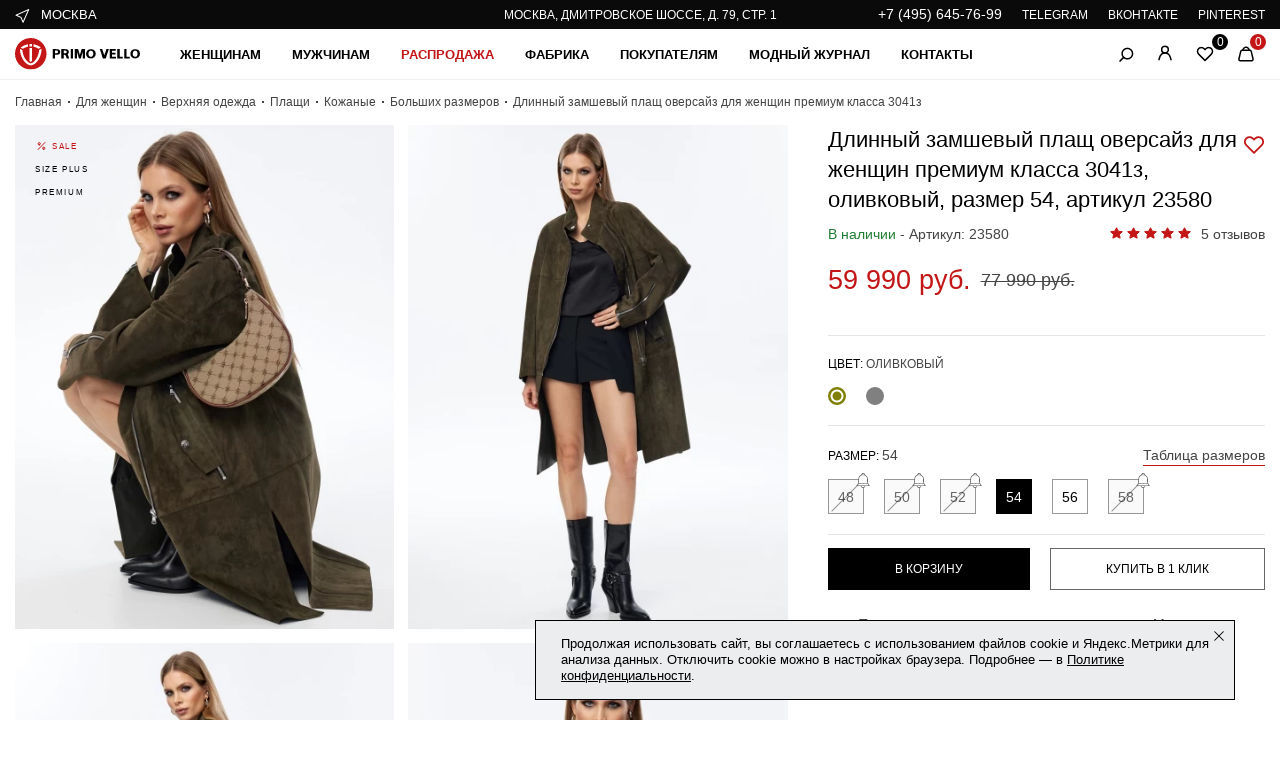

--- FILE ---
content_type: text/html; charset=UTF-8
request_url: https://primovello.ru/tovary/dlinnyy-zamshevyy-plashch-oversayz-dlya-zhenshchin-premium-klassa-3041z-color-2118/
body_size: 50839
content:


<!DOCTYPE HTML>
<html lang="ru">

<head itemscope itemtype="http://schema.org/WPHeader">
    <title itemprop="headline">Купить длинный замшевый плащ оверсайз для женщин премиум класса 3041з, оливковый, размер 54, артикул 23580 по цене 59&nbsp;990 руб. в Москве в магазине Primo Vello</title>

    <meta property="og:title" content="Купить длинный замшевый плащ оверсайз для женщин премиум класса 3041з, оливковый, размер 54, артикул 23580 по цене 59&nbsp;990 руб. в Москве в магазине Primo Vello">
    <meta property="og:image" content="https://primovello.ru/social-logo-150fx150f.png">
    <meta property="og:image:type" content="image/png">
    <meta property="og:site_name" content="Primovello.ru">
    <meta property="og:type" content="website">
    <meta property="og:url" content="https://primovello.ru/tovary/dlinnyy-zamshevyy-plashch-oversayz-dlya-zhenshchin-premium-klassa-3041z-color-2118/">
    <meta property="og:image:width" content="250" />
    <meta property="og:image:height" content="250" />

    <meta http-equiv="Content-Type" content="text/html; charset=UTF-8" />

<meta name="description" itemprop="description" content="Длинный замшевый плащ оверсайз для женщин премиум класса 3041з, оливковый, размер 54, артикул 23580 купить с доставкой по Москве и МО по выгодной цене. Большой выбор изделий из кожи и меха от российской фабрики Primo Vello" />
<link rel="canonical" href="https://primovello.ru/tovary/dlinnyy-zamshevyy-plashch-oversayz-dlya-zhenshchin-premium-klassa-3041z-color-2118/" />
<script data-skip-moving="true">(function(w, d, n) {var cl = "bx-core";var ht = d.documentElement;var htc = ht ? ht.className : undefined;if (htc === undefined || htc.indexOf(cl) !== -1){return;}var ua = n.userAgent;if (/(iPad;)|(iPhone;)/i.test(ua)){cl += " bx-ios";}else if (/Windows/i.test(ua)){cl += ' bx-win';}else if (/Macintosh/i.test(ua)){cl += " bx-mac";}else if (/Linux/i.test(ua) && !/Android/i.test(ua)){cl += " bx-linux";}else if (/Android/i.test(ua)){cl += " bx-android";}cl += (/(ipad|iphone|android|mobile|touch)/i.test(ua) ? " bx-touch" : " bx-no-touch");cl += w.devicePixelRatio && w.devicePixelRatio >= 2? " bx-retina": " bx-no-retina";if (/AppleWebKit/.test(ua)){cl += " bx-chrome";}else if (/Opera/.test(ua)){cl += " bx-opera";}else if (/Firefox/.test(ua)){cl += " bx-firefox";}ht.className = htc ? htc + " " + cl : cl;})(window, document, navigator);</script>


<link href="/bitrix/js/ui/design-tokens/dist/ui.design-tokens.min.css?171895689123463" type="text/css"  rel="stylesheet" />
<link href="/bitrix/js/ui/fonts/opensans/ui.font.opensans.min.css?16928073682320" type="text/css"  rel="stylesheet" />
<link href="/bitrix/js/main/popup/dist/main.popup.bundle.min.css?175085269428056" type="text/css"  rel="stylesheet" />
<link href="/bitrix/cache/css/s1/main/template_b4559e885d6a7560fb25f1f4e3f57038/template_b4559e885d6a7560fb25f1f4e3f57038_v1.css?1764259114351373" type="text/css"  data-template-style="true" rel="stylesheet" />
<link href="/bitrix/panel/main/popup.min.css?169280849020774" type="text/css"  data-template-style="true"  rel="stylesheet" />




<script type="extension/settings" data-extension="currency.currency-core">{"region":"ru"}</script>



<meta name="viewport" content="width=device-width, initial-scale=1.0" />
<link href='/favicon.ico' rel='shortcut icon' type='image/x-icon'>
<link href='/favicon_svg.svg' rel='icon' type='image/svg+xml'>
  
  
                
		<!-- Yandex.Metrika counter -->
		<noscript><div><img src="https://mc.yandex.ru/watch/66231970" style="position:absolute; left:-9999px;" alt="Длинный замшевый плащ оверсайз для женщин премиум класса 3041з - фото 1" /></div></noscript>
	<!-- /Yandex.Metrika counter -->

		            
        <meta name="yandex-verification" content="e23cf71217994f27" />
        <meta name="p:domain_verify" content="c80f946b2807b4c6b6c2226ab93cc779"/>
        <meta name="mailru-verification" content="c8c77a01acb7652d" />
        <meta name="zen-verification" content="ILXLUvNbbYiD0IWRJ0cn5AHE3ojPMEkqTLr09Rvm0nLJ5fQi3sUZKHmp9sKUgqNM" />
    </head>

            <body class="page-catalog">
    
        <div id="panel"></div>
        <div class="wrapper">



    <!-- HEADER -->

    <header class="header">
        <div class="stocks">
            <div class="container stocks__wrapper">
                	<div class="stocks__item">
        <div class="city-main">
            <div class="city-main__group getPopupFormFile" data-wf-class="popup-domain" data-wf-dopclass="--domains" data-wf-insert="popup-domain" data-wf-file-path="/local/include/ajax/locations/popupLocations.php">
                <svg xmlns="http://www.w3.org/2000/svg" width="16" height="16" viewBox="0 0 16 16" fill="none">
                    <path d="M14.0815 2.18201C14.2278 2.3283 14.2689 2.54957 14.1848 2.73863L8.52798 15.4666C8.44724 15.6482 8.26654 15.7648 8.06774 15.7635C7.86894 15.7621 7.68981 15.6432 7.6115 15.4604L5.56896 10.6945L0.803045 8.65199C0.620315 8.57367 0.501341 8.39455 0.500016 8.19575C0.49869 7.99695 0.615267 7.81625 0.796935 7.73551L13.5249 2.07865C13.7139 1.99463 13.9352 2.03572 14.0815 2.18201ZM2.24986 8.18408L6.14671 9.85416C6.26472 9.90474 6.35875 9.99877 6.40932 10.1168L8.07941 14.0136L12.743 3.52045L2.24986 8.18408Z" fill="white"></path>
                </svg>
				<div class="city-main__name">Москва</div>
            </div>
                    </div>
    </div>
	                
			<div class="stocks__item">
		<div class="stocks__text" id="bx_3218110189_1"><a href="/kontakty/">Москва, Дмитровское шоссе, д. 79, стр. 1</a></div>
 	</div>

                
                <div class="stocks__item">
                    <div class="stocks__social">
                        <div class="stocks__social-item">
                            <a class="stocks__social-link stocks__social-link_tel" href="tel:+74956457699" data-yaevent="click_phone" data-yaid="66231970" onclick="send_statistic(this);">+7 (495) 645-76-99</a>
                            
                        </div>
                        <div class="stocks__social-item">
                            <a class="stocks__social-link" href="https://t.me/primovello_official" data-yaevent="click_social" data-yaid="66231970" onclick="send_statistic(this);" rel="nofollow" target="_blank">TELEGRAM</a>
                        </div>
                        <div class="stocks__social-item">
                            <a class="stocks__social-link" href="https://vk.com/public211149061" data-yaevent="click_social" data-yaid="66231970" onclick="send_statistic(this);" rel="nofollow" target="_blank">ВКОНТАКТЕ</a>
                        </div>
                                                <div class="stocks__social-item">
                            <a class="stocks__social-link" href="https://ru.pinterest.com/primovello/_saved/" data-yaevent="click_social" data-yaid="66231970" onclick="send_statistic(this);" rel="nofollow" target="_blank">PINTEREST</a>
                        </div>
                    </div>
                </div>
            </div>
        </div>
        
        
        <div class="container">
            <div class="header__wrap">
                <div class="header__row">
                    <div class="header__column">
                        <div class="header__burger"><span></span></div>
                        <div class="header__logo logo">
                            <a href="/"><img src="/local/templates/main/img/logo.svg" alt="logotype" width="125" height="32"></a>                        </div>
                        	<nav class="main-nav" itemscope="" itemtype="http://schema.org/SiteNavigationElement">
                            <ul class="main-nav__list" itemprop="about" itemscope="" itemtype="http://schema.org/ItemList"><li class="main-nav__item hover-item" data-id-sub-menu="s_25" itemprop="itemListElement" itemscope="" itemtype="http://schema.org/ItemList">
						<a itemprop="url" href="/katalog/dlya-zhenshchin/" class="main-nav__link">Женщинам</a>
						<meta itemprop="name" content="Женщинам" />
					</li><li class="main-nav__item hover-item" data-id-sub-menu="s_26" itemprop="itemListElement" itemscope="" itemtype="http://schema.org/ItemList">
						<a itemprop="url" href="/katalog/dlya-muzhchin/" class="main-nav__link">Мужчинам</a>
						<meta itemprop="name" content="Мужчинам" />
					</li><li class="main-nav__item hover-item" data-id-sub-menu="s_29" itemprop="itemListElement" itemscope="" itemtype="http://schema.org/ItemList">
						<a itemprop="url" href="javascript:void(0);" class="main-nav__link --sale">Распродажа</a>
						<meta itemprop="name" content="Распродажа" />
					</li><li class="main-nav__item hover-item" data-id-sub-menu="s_30" itemprop="itemListElement" itemscope="" itemtype="http://schema.org/ItemList">
						<a itemprop="url" href="javascript:void(0);" class="main-nav__link">Фабрика</a>
						<meta itemprop="name" content="Фабрика" />
					</li><li class="main-nav__item hover-item" data-id-sub-menu="s_31" itemprop="itemListElement" itemscope="" itemtype="http://schema.org/ItemList">
						<a itemprop="url" href="javascript:void(0);" class="main-nav__link">Покупателям</a>
						<meta itemprop="name" content="Покупателям" />
					</li><li class="main-nav__item hover-item --forward-link" itemprop="itemListElement" itemscope="" itemtype="http://schema.org/ItemList">
						<a itemprop="url" href="/blog/" class="main-nav__link">Модный журнал</a>
						<meta itemprop="name" content="Модный журнал" />
					</li><li class="main-nav__item hover-item --forward-link" itemprop="itemListElement" itemscope="" itemtype="http://schema.org/ItemList">
						<a itemprop="url" href="/kontakty/" class="main-nav__link">Контакты</a>
						<meta itemprop="name" content="Контакты" />
					</li></ul>
            </nav>                    </div>
                    <div class="header__column">
                                                <div class="header__lang lang-main">
                            <span class="lang-main__current">ru</span>
                            <ul class="lang-main__list">
                                <li class="lang-main__item current">
                                    <a href="javascript:void(0);">RU</a>
                                </li>
                                <li class="lang-main__item">
                                    <a href="javascript:void(0);">ENG</a>
                                </li>
                            </ul>
                        </div>
                        <div class="header__search search-main">
                            <svg xmlns="http://www.w3.org/2000/svg" width="15" height="15" viewBox="0 0 15 15" fill="none">
                                <path d="M8.34241 11.8625C11.2419 11.8625 13.5924 9.512 13.5924 6.6125C13.5924 3.71301 11.2419 1.3625 8.34241 1.3625C5.44291 1.3625 3.09241 3.71301 3.09241 6.6125C3.09241 9.512 5.44291 11.8625 8.34241 11.8625Z" stroke="black" stroke-width="1.5" stroke-linecap="round" stroke-linejoin="bevel" />
                                <path d="M4.68246 10.3775L1.02246 14.0375" stroke="black" stroke-width="1.5" stroke-linecap="round" stroke-linejoin="bevel" />
                            </svg>
                                                    </div>
                        <div class="header__login login-main">
                                                        <a href="javascript:void(0);" class="login-main__link getPopupFormFile" data-form-type="LOGIN" data-wf-class="popup-general" data-wf-dopclass="--entry" data-wf-file-path="/local/include/ajax/auth/auth.php">
                                                        
                                <svg xmlns="http://www.w3.org/2000/svg" width="16" height="16" viewBox="0 0 16 16" fill="none">
                                    <path d="M2 14.6667L2.52667 12.7467C4.26667 6.41333 11.7333 6.41333 13.4733 12.7467L14 14.6667" stroke="black" stroke-width="1.5" stroke-linecap="round" stroke-linejoin="round" />
                                    <path d="M7.99996 7.98667C9.84091 7.98667 11.3333 6.49428 11.3333 4.65333C11.3333 2.81238 9.84091 1.32 7.99996 1.32C6.15901 1.32 4.66663 2.81238 4.66663 4.65333C4.66663 6.49428 6.15901 7.98667 7.99996 7.98667Z" stroke="black" stroke-width="1.5" stroke-linecap="round" stroke-linejoin="bevel" /> </svg>
                            </a>
                        </div>
                        <div class="header__fav fav-main">
                                                        <a class="fav-main__link">
                                <svg xmlns="http://www.w3.org/2000/svg" width="18" height="18" viewBox="0 0 18 18" fill="none">
                                    <path fill-rule="evenodd" clip-rule="evenodd" d="M9.98252 3.66749C10.6986 2.95141 11.6698 2.54912 12.6825 2.54912C13.6952 2.54912 14.6664 2.95141 15.3825 3.66749C16.0986 4.38358 16.5009 5.3548 16.5009 6.36749C16.5009 7.38019 16.0986 8.35141 15.3825 9.06749L14.4 10.05L9.00002 15.45L3.60002 10.05L2.61752 9.06749C1.90144 8.35141 1.49915 7.38019 1.49915 6.36749C1.49915 5.3548 1.90144 4.38358 2.61752 3.66749C3.33361 2.95141 4.30483 2.54912 5.31752 2.54912C6.33022 2.54912 7.30144 2.95141 8.01752 3.66749L9.00002 4.64999L9.98252 3.66749Z" stroke="black" stroke-width="1.5" stroke-linecap="round" stroke-linejoin="round" />
                                </svg>
                                <span class="fav-main__value">0</span>
                            </a>
                        </div>
                        <div id="bx_basketFKauiI" class="header__cart cart-main"><!--'start_frame_cache_bx_basketFKauiI'--><a href="javascript:void(0);" class="cart-main__link js-show-cart">
    <svg xmlns="http://www.w3.org/2000/svg" width="18" height="18" viewBox="0 0 18 18" fill="none">
        <path d="M14.6026 15.75H3.39756C3.17165 15.7493 2.94881 15.6975 2.7457 15.5986C2.54258 15.4997 2.36442 15.3562 2.22453 15.1789C2.08464 15.0015 1.98662 14.7948 1.93779 14.5742C1.88897 14.3536 1.8906 14.1249 1.94256 13.905L3.75006 6.405C3.82664 6.08072 4.00901 5.79117 4.2684 5.58203C4.52778 5.3729 4.84942 5.25607 5.18256 5.25H12.8176C13.1507 5.25607 13.4723 5.3729 13.7317 5.58203C13.9911 5.79117 14.1735 6.08072 14.2501 6.405L16.0351 13.905C16.0866 14.123 16.0887 14.3498 16.0411 14.5688C15.9935 14.7877 15.8975 14.9932 15.7601 15.1702C15.6227 15.3471 15.4474 15.4911 15.2471 15.5914C15.0468 15.6917 14.8266 15.7459 14.6026 15.75Z" stroke="black" stroke-width="1.5" stroke-linecap="round" stroke-linejoin="round" />
        <path d="M5.67004 5.25L6.34504 3.885C6.59524 3.39532 6.97521 2.98382 7.44344 2.69548C7.91168 2.40713 8.45016 2.25302 9.00004 2.25V2.25C9.54993 2.25302 10.0884 2.40713 10.5566 2.69548C11.0249 2.98382 11.4048 3.39532 11.655 3.885L12.33 5.25" stroke="black" stroke-width="1.5" stroke-linecap="round" stroke-linejoin="round" />
    </svg>
    <span class="cart-main__value">0</span>
    </a><!--'end_frame_cache_bx_basketFKauiI'--></div>
                    </div>
                </div>
            </div>
        </div>
        
<div class="header__search-panel search-panel">
    <div class="container" id="header-search">
		<form action="/search/" class="search-panel__form">
			<div class="search-panel__wrap">
                <button type="submit" class="search-panel__button">
                    <svg xmlns="http://www.w3.org/2000/svg" width="15" height="15" viewBox="0 0 15 15" fill="none">
                        <path d="M8.34241 11.8623C11.2419 11.8623 13.5924 9.5118 13.5924 6.6123C13.5924 3.71281 11.2419 1.3623 8.34241 1.3623C5.44291 1.3623 3.09241 3.71281 3.09241 6.6123C3.09241 9.5118 5.44291 11.8623 8.34241 11.8623Z" stroke="black" stroke-width="1.5" stroke-linecap="round" stroke-linejoin="bevel"></path>
                        <path d="M4.68246 10.3774L1.02246 14.0374" stroke="black" stroke-width="1.5" stroke-linecap="round" stroke-linejoin="bevel"></path>
                    </svg>
                </button>
                <input id="title-search-input" type="text" name="q" value="" autocomplete="off" placeholder="Я ищу...">
                <div class="search-panel__close"></div>
            </div>
		</form>
		<div class="search-panel__result search-result active">
            <div class="search-panel__text">Нажмите <span>Enter</span> для поиска или <span>ESC</span> для закрытия</div>      
        </div>
	</div>
</div>                <div class="header__menu menu-header">
	<div>
		<div class="container">
			<div class="menu-header__group">
				<div class="menu-header__name">
					<div class="city-main city-main_light">
						<div class="city-main__group getPopupFormFile" data-wf-class="popup-domain" data-wf-dopclass="--domains" data-wf-insert="popup-domain" data-wf-file-path="/local/include/ajax/locations/popupLocations.php">
							<svg xmlns="http://www.w3.org/2000/svg" width="16" height="16" viewBox="0 0 16 16" fill="none">
								<path d="M14.0815 2.18201C14.2278 2.3283 14.2689 2.54957 14.1848 2.73863L8.52798 15.4666C8.44724 15.6482 8.26654 15.7648 8.06774 15.7635C7.86894 15.7621 7.68981 15.6432 7.6115 15.4604L5.56896 10.6945L0.803045 8.65199C0.620315 8.57367 0.501341 8.39455 0.500016 8.19575C0.49869 7.99695 0.615267 7.81625 0.796935 7.73551L13.5249 2.07865C13.7139 1.99463 13.9352 2.03572 14.0815 2.18201ZM2.24986 8.18408L6.14671 9.85416C6.26472 9.90474 6.35875 9.99877 6.40932 10.1168L8.07941 14.0136L12.743 3.52045L2.24986 8.18408Z" fill="white"></path>
							</svg>
							<div class="city-main__name">Красноярск</div>
						</div>
					</div>
				</div>
				<div class="menu-header__link getPopupFormFile" data-wf-class="popup-domain" data-wf-dopclass="--domains" data-wf-insert="popup-domain" data-wf-file-path="/local/include/ajax/locations/popupLocations.php">
					<a href="javascript:void(0);">Сменить город</a>
				</div>
			</div>
			<div class="menu-header__wrap">
				<nav class="menu-header__sub sub-nav">
						            							            	<div class="sub-nav__item --column-size-one sub-menu" id="s_25">
	                    <div class="sub-nav__row">
			            				            				<div class="sub-nav__column">
			            								            									            						<div class="sub-nav__menu menu-sub-nav">
					                            	<a href="/katalog/dlya-zhenshchin/verhnyaya-odezhda/" class="menu-sub-nav__title">Верхняя одежда</a>
					                            						                                <ul class="menu-sub-nav__list">
					                                						                                	<li class="menu-sub-nav__item">
					                                		<a href="/katalog/dlya-zhenshchin/verhnyaya-odezhda/dublenki/">Дубленки</a>
					                                	</li>
					                                						                                	<li class="menu-sub-nav__item">
					                                		<a href="/katalog/dlya-zhenshchin/verhnyaya-odezhda/shuby/">Шубы</a>
					                                	</li>
					                                						                                	<li class="menu-sub-nav__item">
					                                		<a href="/katalog/dlya-zhenshchin/verhnyaya-odezhda/puhoviki/">Пуховики</a>
					                                	</li>
					                                						                                	<li class="menu-sub-nav__item">
					                                		<a href="/katalog/dlya-zhenshchin/verhnyaya-odezhda/palto/kozhanoe/">Кожаные пальто</a>
					                                	</li>
					                                						                                	<li class="menu-sub-nav__item">
					                                		<a href="/katalog/dlya-zhenshchin/verhnyaya-odezhda/plashchi/kozhanye/">Кожаные плащи</a>
					                                	</li>
					                                						                                	<li class="menu-sub-nav__item">
					                                		<a href="/katalog/dlya-zhenshchin/verhnyaya-odezhda/pidzhaki/kozhanye/">Кожаные пиджаки</a>
					                                	</li>
					                                						                                	<li class="menu-sub-nav__item">
					                                		<a href="/katalog/dlya-zhenshchin/verhnyaya-odezhda/palto/">Пальто</a>
					                                	</li>
					                                						                                	<li class="menu-sub-nav__item">
					                                		<a href="/katalog/dlya-zhenshchin/verhnyaya-odezhda/kurtki/kozhanye/">Кожаные куртки</a>
					                                	</li>
					                                						                                	<li class="menu-sub-nav__item">
					                                		<a href="/katalog/dlya-zhenshchin/verhnyaya-odezhda/zhilety/kozhanyye/">Кожаные жилеты</a>
					                                	</li>
					                                						                                	<li class="menu-sub-nav__item">
					                                		<a href="/katalog/dlya-zhenshchin/verhnyaya-odezhda/kurtki/kozhanye/iz-zamshi/">Замшевые куртки</a>
					                                	</li>
					                                						                                	<li class="menu-sub-nav__item">
					                                		<a href="/katalog/dlya-zhenshchin/verhnyaya-odezhda/plashchi/zamshevye/">Замшевые плащи</a>
					                                	</li>
					                                						                                	<li class="menu-sub-nav__item">
					                                		<a href="/katalog/dlya-zhenshchin/verhnyaya-odezhda/pidzhaki/kozhanye/iz-zamshi/">Замшевые пиджаки</a>
					                                	</li>
					                                						                                </ul>
					                                					                                					                            </div>
			            									            						<div class="sub-nav__menu menu-sub-nav">
					                            	<a href="/katalog/dlya-zhenshchin/odezhda/" class="menu-sub-nav__title">Одежда</a>
					                            						                                <ul class="menu-sub-nav__list">
					                                						                                	<li class="menu-sub-nav__item">
					                                		<a href="/katalog/dlya-zhenshchin/odezhda/yubki/">Юбки</a>
					                                	</li>
					                                						                                	<li class="menu-sub-nav__item">
					                                		<a href="/katalog/dlya-zhenshchin/odezhda/bryuki/">Брюки</a>
					                                	</li>
					                                						                                	<li class="menu-sub-nav__item">
					                                		<a href="/katalog/dlya-zhenshchin/odezhda/shorty/">Шорты</a>
					                                	</li>
					                                						                                	<li class="menu-sub-nav__item">
					                                		<a href="/katalog/dlya-zhenshchin/odezhda/rubashki/">Рубашки</a>
					                                	</li>
					                                						                                	<li class="menu-sub-nav__item">
					                                		<a href="/katalog/dlya-zhenshchin/verhnyaya-odezhda/zhilety/">Жилеты</a>
					                                	</li>
					                                						                                	<li class="menu-sub-nav__item">
					                                		<a href="/katalog/dlya-zhenshchin/odezhda/sarafany/">Сарафаны</a>
					                                	</li>
					                                						                                </ul>
					                                					                                					                            </div>
			            									            						<div class="sub-nav__menu menu-sub-nav">
					                            	<a href="javascript:void(0);" class="menu-sub-nav__title">Большие размеры</a>
					                            						                                <ul class="menu-sub-nav__list">
					                                						                                	<li class="menu-sub-nav__item">
					                                		<a href="/katalog/dlya-zhenshchin/verhnyaya-odezhda/kurtki/kozhanye/bolshie-razmery/">Кожаные куртки</a>
					                                	</li>
					                                						                                	<li class="menu-sub-nav__item">
					                                		<a href="/katalog/dlya-zhenshchin/verhnyaya-odezhda/pidzhaki/kozhanye/bolshih-razmerov/">Кожаные пиджаки</a>
					                                	</li>
					                                						                                	<li class="menu-sub-nav__item">
					                                		<a href="/katalog/dlya-zhenshchin/verhnyaya-odezhda/plashchi/bolshih-razmerov/">Кожаные плащи</a>
					                                	</li>
					                                						                                	<li class="menu-sub-nav__item">
					                                		<a href="/katalog/dlya-zhenshchin/verhnyaya-odezhda/palto/kozhanoe/bolshikh-razmerov/">Кожаные пальто</a>
					                                	</li>
					                                						                                	<li class="menu-sub-nav__item">
					                                		<a href="/katalog/dlya-zhenshchin/odezhda/yubki/bolshih-razmerov/">Кожаные юбки</a>
					                                	</li>
					                                						                                	<li class="menu-sub-nav__item">
					                                		<a href="/katalog/dlya-zhenshchin/odezhda/bryuki/bolshih-razmerov/">Кожаные брюки</a>
					                                	</li>
					                                						                                	<li class="menu-sub-nav__item">
					                                		<a href="/katalog/dlya-zhenshchin/verhnyaya-odezhda/dublenki/bolshih-razmerov/">Дубленки</a>
					                                	</li>
					                                						                                	<li class="menu-sub-nav__item">
					                                		<a href="/katalog/dlya-zhenshchin/verhnyaya-odezhda/shuby/bolshikh-razmerov/">Шубы</a>
					                                	</li>
					                                						                                </ul>
					                                					                                					                            </div>
			            									            						<div class="sub-nav__menu menu-sub-nav">
					                            	<a href="javascript:void(0);" class="menu-sub-nav__title">Премиум класс</a>
					                            						                                <ul class="menu-sub-nav__list">
					                                						                                	<li class="menu-sub-nav__item">
					                                		<a href="/katalog/dlya-zhenshchin/verhnyaya-odezhda/shuby/elitnye/">Шубы</a>
					                                	</li>
					                                						                                	<li class="menu-sub-nav__item">
					                                		<a href="/katalog/dlya-zhenshchin/verhnyaya-odezhda/dublenki/premium-klas/">Дубленки</a>
					                                	</li>
					                                						                                	<li class="menu-sub-nav__item">
					                                		<a href="/katalog/dlya-zhenshchin/verhnyaya-odezhda/kurtki/kozhanye/premium-klass/">Кожаные куртки</a>
					                                	</li>
					                                						                                	<li class="menu-sub-nav__item">
					                                		<a href="/katalog/dlya-zhenshchin/verhnyaya-odezhda/pidzhaki/kozhanye/">Кожаные пиджаки</a>
					                                	</li>
					                                						                                	<li class="menu-sub-nav__item">
					                                		<a href="/katalog/dlya-zhenshchin/verhnyaya-odezhda/puhoviki/kozhanye/">Кожаные пуховики</a>
					                                	</li>
					                                						                                	<li class="menu-sub-nav__item">
					                                		<a href="/katalog/dlya-zhenshchin/verhnyaya-odezhda/palto/premium/">Кожаные пальто</a>
					                                	</li>
					                                						                                	<li class="menu-sub-nav__item">
					                                		<a href="/katalog/dlya-zhenshchin/verhnyaya-odezhda/plashchi/premium-klass/">Кожаные плащи</a>
					                                	</li>
					                                						                                	<li class="menu-sub-nav__item">
					                                		<a href="/katalog/dlya-zhenshchin/odezhda/rubashki/premium-klass/">Кожаные рубашки</a>
					                                	</li>
					                                						                                </ul>
					                                					                                					                            </div>
			            									            						<div class="sub-nav__menu menu-sub-nav">
					                            	<a href="/katalog/dlya-zhenshchin/aksessuary/" class="menu-sub-nav__title">Аксессуары</a>
					                            						                                <ul class="menu-sub-nav__list">
					                                						                                	<li class="menu-sub-nav__item">
					                                		<a href="/katalog/dlya-zhenshchin/aksessuary/golovnye-ubory/">Головные уборы</a>
					                                	</li>
					                                						                                	<li class="menu-sub-nav__item">
					                                		<a href="/katalog/dlya-zhenshchin/aksessuary/platki-sharfy/">Платки и шарфы</a>
					                                	</li>
					                                						                                	<li class="menu-sub-nav__item">
					                                		<a href="/katalog/dlya-zhenshchin/aksessuary/perchatki/">Перчатки</a>
					                                	</li>
					                                						                                	<li class="menu-sub-nav__item">
					                                		<a href="/katalog/dlya-zhenshchin/aksessuary/rukavichki-varezhki/">Рукавички и варежки</a>
					                                	</li>
					                                						                                	<li class="menu-sub-nav__item">
					                                		<a href="/katalog/igrushki/">Игрушки</a>
					                                	</li>
					                                						                                </ul>
					                                					                                					                            </div>
			            									            						<div class="sub-nav__menu menu-sub-nav">
					                            	<a href="/katalog/dlya-zhenshchin/obrazy/" class="menu-sub-nav__title">Образы</a>
					                            						                                					                                						                                	<a href="/katalog/new-for-woman/" class="menu-sub-nav__title">Новинки</a>
					                                						                                	<a href="/katalog/dlya-zhenshchin/sale/" class="menu-sub-nav__title --sale">Распродажа</a>
					                                						                                					                            </div>
			            									            								            				</div>
			            				<div class="sub-nav__column">
			            									            									            					<a href="/katalog/dlya-zhenshchin/verhnyaya-odezhda/">
						                            <div class="sub-nav__card card-sub-nav">				                            	
							                                <div class="card-sub-nav__image">
							                                	<img loading="lazy" src="/upload/phpthumb/8/95259f550d26677c3a7e1c2cc702ffbb.webp" alt="Актуальная зимняя коллекция для неё">
							                                </div>
							                                <div class="card-sub-nav__name">Актуальная зимняя коллекция для неё</div>
							                                							                                						                                	<span class="card-sub-nav__link">Перейти</span>
						                                						                            	</div>
			                                	</a>
				                            				                                				                        </div>
			            							            </div>
			            			            <div class="sub-menu__popular sub-menu-popular">
							<div class="sub-menu-popular__name">Популярное:</div>
							<ul class="sub-menu-popular__list">
																<li class="sub-menu-popular__item">
									<a href="/katalog/dlya-zhenshchin/verhnyaya-odezhda/dublenki/">Дубленки</a>
								</li>
																<li class="sub-menu-popular__item">
									<a href="/katalog/dlya-zhenshchin/verhnyaya-odezhda/shuby/">Шубы</a>
								</li>
																<li class="sub-menu-popular__item">
									<a href="/katalog/dlya-zhenshchin/verhnyaya-odezhda/palto/kozhanoe/">Кожаные пальто</a>
								</li>
																<li class="sub-menu-popular__item">
									<a href="/katalog/dlya-zhenshchin/verhnyaya-odezhda/plashchi/kozhanye/">Кожаные плащи</a>
								</li>
																<li class="sub-menu-popular__item">
									<a href="/katalog/dlya-zhenshchin/verhnyaya-odezhda/kurtki/kozhanye/">Кожаные куртки</a>
								</li>
																<li class="sub-menu-popular__item">
									<a href="/katalog/dlya-zhenshchin/verhnyaya-odezhda/puhoviki/kozhanye/">Кожаные пуховики</a>
								</li>
															</ul>
						</div>
									        </div>
			        	            		            							            	<div class="sub-nav__item --column-size-one sub-menu" id="s_26">
	                    <div class="sub-nav__row">
			            				            				<div class="sub-nav__column">
			            								            									            						<div class="sub-nav__menu menu-sub-nav">
					                            	<a href="/katalog/dlya-muzhchin/verhnyaya-odezhda/" class="menu-sub-nav__title">Верхняя одежда</a>
					                            						                                <ul class="menu-sub-nav__list">
					                                						                                	<li class="menu-sub-nav__item">
					                                		<a href="/katalog/dlya-muzhchin/verhnyaya-odezhda/dublenki/">Дубленки</a>
					                                	</li>
					                                						                                	<li class="menu-sub-nav__item">
					                                		<a href="/katalog/dlya-muzhchin/verhnyaya-odezhda/shuby/">Шубы</a>
					                                	</li>
					                                						                                	<li class="menu-sub-nav__item">
					                                		<a href="/katalog/dlya-muzhchin/verhnyaya-odezhda/puhoviki/kozhanye/">Пуховики</a>
					                                	</li>
					                                						                                	<li class="menu-sub-nav__item">
					                                		<a href="/katalog/dlya-muzhchin/verhnyaya-odezhda/palto/kozhanye/">Кожаные пальто</a>
					                                	</li>
					                                						                                	<li class="menu-sub-nav__item">
					                                		<a href="/katalog/dlya-muzhchin/verhnyaya-odezhda/kurtki/kozhanye/">Кожаные куртки</a>
					                                	</li>
					                                						                                	<li class="menu-sub-nav__item">
					                                		<a href="/katalog/dlya-muzhchin/verhnyaya-odezhda/plashchi/kozhanye/">Кожаные плащи</a>
					                                	</li>
					                                						                                	<li class="menu-sub-nav__item">
					                                		<a href="/katalog/dlya-muzhchin/verhnyaya-odezhda/pidzhaki/kozhanye/">Кожаные пиджаки</a>
					                                	</li>
					                                						                                	<li class="menu-sub-nav__item">
					                                		<a href="/katalog/dlya-muzhchin/verhnyaya-odezhda/kurtki/tekstilnye/">Текстильные куртки</a>
					                                	</li>
					                                						                                </ul>
					                                					                                					                            </div>
			            									            						<div class="sub-nav__menu menu-sub-nav">
					                            	<a href="/katalog/dlya-muzhchin/odezhda/" class="menu-sub-nav__title">Одежда</a>
					                            						                                <ul class="menu-sub-nav__list">
					                                						                                	<li class="menu-sub-nav__item">
					                                		<a href="/katalog/dlya-muzhchin/odezhda/bryuki/">Кожаные брюки</a>
					                                	</li>
					                                						                                	<li class="menu-sub-nav__item">
					                                		<a href="/katalog/dlya-muzhchin/odezhda/rubashki/">Кожаные рубашки</a>
					                                	</li>
					                                						                                </ul>
					                                					                                					                            </div>
			            									            						<div class="sub-nav__menu menu-sub-nav">
					                            	<a href="javascript:void(0);" class="menu-sub-nav__title">Большие размеры</a>
					                            						                                <ul class="menu-sub-nav__list">
					                                						                                	<li class="menu-sub-nav__item">
					                                		<a href="/katalog/dlya-muzhchin/verhnyaya-odezhda/dublenki/bolshie-razmery/">Дубленки</a>
					                                	</li>
					                                						                                	<li class="menu-sub-nav__item">
					                                		<a href="/katalog/dlya-muzhchin/verhnyaya-odezhda/kurtki/kozhanye/bolshie-razmery/">Кожаные куртки</a>
					                                	</li>
					                                						                                	<li class="menu-sub-nav__item">
					                                		<a href="/katalog/dlya-muzhchin/verhnyaya-odezhda/palto/kozhanye/bolshie-razmery/">Кожаные пальто</a>
					                                	</li>
					                                						                                	<li class="menu-sub-nav__item">
					                                		<a href="/katalog/dlya-muzhchin/verhnyaya-odezhda/puhoviki/kozhanye/bolshie-razmery/">Кожаные пуховики</a>
					                                	</li>
					                                						                                	<li class="menu-sub-nav__item">
					                                		<a href="/katalog/dlya-muzhchin/verhnyaya-odezhda/plashchi/kozhanye/bolshie-razmery/">Кожаные плащи</a>
					                                	</li>
					                                						                                	<li class="menu-sub-nav__item">
					                                		<a href="/katalog/dlya-muzhchin/verhnyaya-odezhda/pidzhaki/kozhanye/bolshie-razmery/">Кожаные пиджаки</a>
					                                	</li>
					                                						                                </ul>
					                                					                                					                            </div>
			            									            						<div class="sub-nav__menu menu-sub-nav">
					                            	<a href="javascript:void(0);" class="menu-sub-nav__title">Премиум класс</a>
					                            						                                <ul class="menu-sub-nav__list">
					                                						                                	<li class="menu-sub-nav__item">
					                                		<a href="/katalog/dlya-muzhchin/verhnyaya-odezhda/dublenki/premium/"> Дубленки</a>
					                                	</li>
					                                						                                	<li class="menu-sub-nav__item">
					                                		<a href="/katalog/dlya-muzhchin/verhnyaya-odezhda/kurtki/kozhanye/premium/"> Кожаные куртки</a>
					                                	</li>
					                                						                                	<li class="menu-sub-nav__item">
					                                		<a href="/katalog/dlya-muzhchin/verhnyaya-odezhda/palto/kozhanye/premium/"> Кожаные пальто</a>
					                                	</li>
					                                						                                	<li class="menu-sub-nav__item">
					                                		<a href="/katalog/dlya-muzhchin/verhnyaya-odezhda/puhoviki/kozhanye/premium/"> Кожаные пуховики</a>
					                                	</li>
					                                						                                	<li class="menu-sub-nav__item">
					                                		<a href="/katalog/dlya-muzhchin/verhnyaya-odezhda/plashchi/kozhanye/premium/">Кожаные плащи</a>
					                                	</li>
					                                						                                	<li class="menu-sub-nav__item">
					                                		<a href="/katalog/dlya-muzhchin/verhnyaya-odezhda/pidzhaki/kozhanye/premium/"> Кожаные пиджаки</a>
					                                	</li>
					                                						                                </ul>
					                                					                                					                            </div>
			            									            						<div class="sub-nav__menu menu-sub-nav">
					                            	<a href="/katalog/dlya-muzhchin/aksessuary/" class="menu-sub-nav__title">Аксессуары</a>
					                            						                                <ul class="menu-sub-nav__list">
					                                						                                	<li class="menu-sub-nav__item">
					                                		<a href="/katalog/dlya-muzhchin/aksessuary/golovnye-ubory/">Головные уборы</a>
					                                	</li>
					                                						                                	<li class="menu-sub-nav__item">
					                                		<a href="/katalog/dlya-muzhchin/aksessuary/sharfy/">Шарфы</a>
					                                	</li>
					                                						                                	<li class="menu-sub-nav__item">
					                                		<a href="/katalog/dlya-muzhchin/aksessuary/perchatki/">Перчатки</a>
					                                	</li>
					                                						                                	<li class="menu-sub-nav__item">
					                                		<a href="/katalog/dlya-muzhchin/aksessuary/mehovye-rukavichki/">Меховые рукавички</a>
					                                	</li>
					                                						                                	<li class="menu-sub-nav__item">
					                                		<a href="/katalog/igrushki/">Игрушки</a>
					                                	</li>
					                                						                                </ul>
					                                					                                					                            </div>
			            									            						<div class="sub-nav__menu menu-sub-nav">
					                            	<a href="/katalog/dlya-muzhchin/obrazy/" class="menu-sub-nav__title">Образы</a>
					                            						                                					                                						                                	<a href="/katalog/new-for-man/" class="menu-sub-nav__title">Новинки</a>
					                                						                                	<a href="/katalog/dlya-muzhchin/sale/" class="menu-sub-nav__title --sale">Распродажа</a>
					                                						                                					                            </div>
			            									            								            				</div>
			            				<div class="sub-nav__column">
			            									            									            					<a href="/katalog/dlya-muzhchin/verhnyaya-odezhda/">
						                            <div class="sub-nav__card card-sub-nav">				                            	
							                                <div class="card-sub-nav__image">
							                                	<img loading="lazy" src="/upload/phpthumb/8/594a1ad96b383034cc2592363dab7f4a.webp" alt="Актуальная зимняя коллекция для него">
							                                </div>
							                                <div class="card-sub-nav__name">Актуальная зимняя коллекция для него</div>
							                                							                                						                                	<span class="card-sub-nav__link">Перейти</span>
						                                						                            	</div>
			                                	</a>
				                            				                                				                        </div>
			            							            </div>
			            			            <div class="sub-menu__popular sub-menu-popular">
							<div class="sub-menu-popular__name">Популярное:</div>
							<ul class="sub-menu-popular__list">
																<li class="sub-menu-popular__item">
									<a href="/katalog/dlya-muzhchin/verhnyaya-odezhda/dublenki/">Дубленки</a>
								</li>
																<li class="sub-menu-popular__item">
									<a href="/katalog/dlya-muzhchin/verhnyaya-odezhda/puhoviki/kozhanye/">Пуховики</a>
								</li>
																<li class="sub-menu-popular__item">
									<a href="/katalog/dlya-muzhchin/verhnyaya-odezhda/palto/kozhanye/">Кожаные пальто</a>
								</li>
																<li class="sub-menu-popular__item">
									<a href="/katalog/dlya-muzhchin/verhnyaya-odezhda/kurtki/kozhanye/">Кожаные куртки</a>
								</li>
																<li class="sub-menu-popular__item">
									<a href="/katalog/dlya-muzhchin/verhnyaya-odezhda/plashchi/kozhanye/">Кожаные плащи</a>
								</li>
																<li class="sub-menu-popular__item">
									<a href="/katalog/dlya-muzhchin/verhnyaya-odezhda/pidzhaki/kozhanye/">Кожаные пиджаки</a>
								</li>
															</ul>
						</div>
									        </div>
			        	            		            							            	<div class="sub-nav__item --column-size-two sub-menu" id="s_29">
	                    <div class="sub-nav__row">
			            				            							            								            					<div class="sub-nav__column">
			            						<a href="/katalog/dlya-zhenshchin/sale/">
						                            <div class="sub-nav__card card-sub-nav">
						                                <div class="card-sub-nav__image">
						                                	<img loading="lazy" src="/upload/phpthumb/9/618e8dff1f27047f14468c3927689a83.webp" alt="Для женщин">
						                                </div>
						                                <div class="card-sub-nav__name">Для женщин</div>
						                                						                                					                                	<span class="card-sub-nav__link">Перейти</span>
					                                							                            </div>
						                        </a>
					                        </div>
			            								            					<div class="sub-nav__column">
			            						<a href="/katalog/dlya-muzhchin/sale/">
						                            <div class="sub-nav__card card-sub-nav">
						                                <div class="card-sub-nav__image">
						                                	<img loading="lazy" src="/upload/phpthumb/9/a6573f2a4614526c5ac452530f19fed3.webp" alt="Для мужчин">
						                                </div>
						                                <div class="card-sub-nav__name">Для мужчин</div>
						                                						                                					                                	<span class="card-sub-nav__link">Перейти</span>
					                                							                            </div>
						                        </a>
					                        </div>
			            							                                			            							            </div>
			            			        </div>
			        	            		            							            		            							            		            							            		            							            					</nav>
			</div>
		</div>
		<hr>
		<div class="container">
			<div class="menu-header__wrap">
				<nav class="menu-header__sub sub-nav --mobile_menu">
											            							            							            							            	<div class="sub-nav__item --column-size-three sub-menu" id="s_30">
	                    <div class="sub-nav__row">
            				<div class="sub-nav__column">
	                            <div class="sub-nav__menu menu-sub-nav">
	                            	<a href="javascript:void(0);" class="menu-sub-nav__title">Фабрика</a>
	                            		                                <ul class="menu-sub-nav__list">
	                                		                                	<li class="menu-sub-nav__item">
	                                		<a href="/kontakty/">Контакты</a>
	                                	</li>
	                                		                                	<li class="menu-sub-nav__item">
	                                		<a href="/magazin/">Магазин</a>
	                                	</li>
	                                		                                	<li class="menu-sub-nav__item">
	                                		<a href="/o-fabrike/">О фабрике</a>
	                                	</li>
	                                		                                	<li class="menu-sub-nav__item">
	                                		<a href="/individualnyy-poshiv/">Индивидуальный пошив</a>
	                                	</li>
	                                		                                </ul>
	                                	                            </div>
	                        </div>
	                        <div class="sub-nav__column">
	                        	                                	                                	<a href="/magazin/" class="sub-nav__card-category sub-nav-card-category">
		                                <div class="sub-nav-card-category__image">
		                                	<img loading="lazy" src="/upload/phpthumb/10/1e284f380c0822a929470f9434cce25b.webp" alt="Магазин">
		                                </div>
		                                <div class="sub-nav-card-category__name">Магазин</div>
		                            </a>
                                	                                	<a href="/o-fabrike/" class="sub-nav__card-category sub-nav-card-category">
		                                <div class="sub-nav-card-category__image">
		                                	<img loading="lazy" src="/upload/phpthumb/10/7d4bdfbc3dd101012ae155b0cc99e99f.webp" alt="О фабрике">
		                                </div>
		                                <div class="sub-nav-card-category__name">О фабрике</div>
		                            </a>
                                	                                	                        </div>
			            </div>
			        </div>
			        	            							            	<div class="sub-nav__item --column-size-three sub-menu" id="s_31">
	                    <div class="sub-nav__row">
            				<div class="sub-nav__column">
	                            <div class="sub-nav__menu menu-sub-nav">
	                            	<a href="javascript:void(0);" class="menu-sub-nav__title">Покупателям</a>
	                            		                                <ul class="menu-sub-nav__list">
	                                		                                	<li class="menu-sub-nav__item">
	                                		<a href="/magazin/">Магазин</a>
	                                	</li>
	                                		                                	<li class="menu-sub-nav__item">
	                                		<a href="/dostavka-i-oplata/">Доставка и оплата</a>
	                                	</li>
	                                		                                	<li class="menu-sub-nav__item">
	                                		<a href="/ya-pay/">ЯПэй</a>
	                                	</li>
	                                		                                	<li class="menu-sub-nav__item">
	                                		<a href="/rassrochka-i-kredit/">Рассрочка и кредит</a>
	                                	</li>
	                                		                                	<li class="menu-sub-nav__item">
	                                		<a href="/obmen-i-vozvrat/">Обмен и возврат</a>
	                                	</li>
	                                		                                	<li class="menu-sub-nav__item">
	                                		<a href="/rukovodstvo-po-razmeram/">Таблица размеров</a>
	                                	</li>
	                                		                                	<li class="menu-sub-nav__item">
	                                		<a href="/nakopitelnaya-diskontnaya-karta/">Дисконтная карта</a>
	                                	</li>
	                                		                                	<li class="menu-sub-nav__item">
	                                		<a href="/poshiv-izdeliy-za-7-dney/">Пошив одежды за 7 дней</a>
	                                	</li>
	                                		                                	<li class="menu-sub-nav__item">
	                                		<a href="/aktsii/">Акции</a>
	                                	</li>
	                                		                                	<li class="menu-sub-nav__item">
	                                		<a href="/reviews/">Отзывы</a>
	                                	</li>
	                                		                                	<li class="menu-sub-nav__item">
	                                		<a href="/garantii/">Гарантии</a>
	                                	</li>
	                                		                                	<li class="menu-sub-nav__item">
	                                		<a href="/trade-in/">Trade In</a>
	                                	</li>
	                                		                                	<li class="menu-sub-nav__item">
	                                		<a href="/oferta/">Оферта</a>
	                                	</li>
	                                		                                	<li class="menu-sub-nav__item">
	                                		<a href="/kontakty/">Контакты</a>
	                                	</li>
	                                		                                </ul>
	                                	                            </div>
	                        </div>
	                        <div class="sub-nav__column">
	                        	                                	                                	<a href="/rukovodstvo-po-razmeram/" class="sub-nav__card-category sub-nav-card-category">
		                                <div class="sub-nav-card-category__image">
		                                	<img loading="lazy" src="/upload/phpthumb/10/88478d49d6c87e76f87478a4f6520653.webp" alt="Таблица размеров">
		                                </div>
		                                <div class="sub-nav-card-category__name">Таблица размеров</div>
		                            </a>
                                	                                	<a href="/individualnyy-poshiv/" class="sub-nav__card-category sub-nav-card-category">
		                                <div class="sub-nav-card-category__image">
		                                	<img loading="lazy" src="/upload/phpthumb/10/a1944dc0c401d8a134f3f38a307d5dd4.webp" alt="Индивидуальный пошив">
		                                </div>
		                                <div class="sub-nav-card-category__name">Индивидуальный пошив</div>
		                            </a>
                                	                                	<a href="/ekologichnost/" class="sub-nav__card-category sub-nav-card-category">
		                                <div class="sub-nav-card-category__image">
		                                	<img loading="lazy" src="/upload/phpthumb/10/7f618cc1421db663870c252c18b78ca0.webp" alt="Экологичность">
		                                </div>
		                                <div class="sub-nav-card-category__name">Экологичность</div>
		                            </a>
                                	                                	                        </div>
			            </div>
			        </div>
			        	            							            	<div class="sub-nav__item --column-size-three sub-menu" id="s_1525">
	                    <div class="sub-nav__row">
            				<div class="sub-nav__column">
	                            <div class="sub-nav__menu menu-sub-nav">
	                            	<a href="/blog/" class="menu-sub-nav__title">Модный журнал</a>
	                            		                            </div>
	                        </div>
	                        <div class="sub-nav__column">
	                        		                        </div>
			            </div>
			        </div>
			        	            							            	<div class="sub-nav__item --column-size-three sub-menu" id="s_2044">
	                    <div class="sub-nav__row">
            				<div class="sub-nav__column">
	                            <div class="sub-nav__menu menu-sub-nav">
	                            	<a href="/kontakty/" class="menu-sub-nav__title">Контакты</a>
	                            		                            </div>
	                        </div>
	                        <div class="sub-nav__column">
	                        		                        </div>
			            </div>
			        </div>
			        	            					</nav>
			</div>
		</div>
	</div>
	<div>
		<hr>
		<div class="container">
			<div class="menu-contacts">
				<div class="menu-contacts__title">
					Возникли вопросы?
				</div>
				<div class="menu-contacts__link">
					<a href="tel:84956457699" data-yaevent="click_phone" data-yaid="66231970" onclick="send_statistic(this);">+7 (495) 645-76-99</a>
											
									</div>
				<div class="menu-contacts__link">
					<a href="mailto:info@primovello.ru" data-yaevent="click_email" data-yaid="66231970" onclick="send_statistic(this);">info@primovello.ru</a>
				</div>
				<ul class="menu-contacts__social">
					<li>
						<a rel="nofollow" href="https://vk.com/public211149061" class="social-subscribe__link" target="_blank" data-yaevent="click_social" data-yaid="66231970" onclick="send_statistic(this);">
							<svg xmlns="http://www.w3.org/2000/svg" width="18" height="18" viewBox="0 0 18 18" fill="none">
								<path d="M17.1611 13.2007C16.4873 11.988 14.7514 10.5307 14.0348 9.89658C13.8386 9.72296 13.8176 9.42258 13.9961 9.23058C15.3638 7.76096 16.4576 6.07233 16.8341 5.05196C17.0003 4.60121 16.6564 4.12496 16.1719 4.12496H14.7645C14.3006 4.12496 14.0291 4.29146 13.8998 4.55658C12.7631 6.88571 11.7881 7.89371 11.1056 8.48283C10.7235 8.81283 10.1276 8.53946 10.1276 8.03733C10.1276 7.06983 10.1276 5.81921 10.1276 4.93233C10.1276 4.50221 9.77589 4.15421 9.34202 4.15421L6.77102 4.12496C6.44739 4.12496 6.26252 4.49133 6.45677 4.74821L6.88127 5.35758C7.04102 5.56871 7.12727 5.82558 7.12727 6.08921L7.12502 8.83346C7.12502 9.31083 6.54639 9.54408 6.20289 9.20958C5.04077 8.07783 4.03239 5.76671 3.66939 4.66158C3.56439 4.34171 3.26477 4.12571 2.92502 4.12496L1.53864 4.12158C1.01852 4.12158 0.638269 4.61471 0.779644 5.11121C2.04639 9.55758 4.64552 13.7876 9.27752 14.2462C9.73389 14.2912 10.1276 13.9237 10.1276 13.4688V12.0266C10.1276 11.613 10.452 11.2575 10.869 11.247C10.8836 11.2466 10.8983 11.2466 10.9129 11.2466C12.138 11.2466 13.5101 13.0297 13.9901 13.8637C14.1281 14.1037 14.3861 14.25 14.6651 14.25H16.53C17.0741 14.25 17.4233 13.6728 17.1611 13.2007Z" fill="#0077FF"/>
							</svg>
						</a>
					</li>
					<li>
						<a rel="nofollow" href="https://t.me/primovello_official" class="social-subscribe__link" target="_blank" data-yaevent="click_social" data-yaid="66231970" onclick="send_statistic(this);">
							<svg xmlns="http://www.w3.org/2000/svg" width="15" height="16" viewBox="0 0 15 16" fill="#none">
								<path d="M12.9156 2.82338L1.83437 7.0965C1.07812 7.40025 1.0825 7.82213 1.69562 8.01025L4.54062 8.89775L11.1231 4.74463C11.4344 4.55525 11.7187 4.65713 11.485 4.86463L6.15187 9.67775H6.15062L6.15187 9.67838L5.95562 12.6109C6.24312 12.6109 6.37 12.479 6.53125 12.3234L7.91312 10.9796L10.7875 13.1028C11.3175 13.3946 11.6981 13.2446 11.83 12.6121L13.7169 3.71963C13.91 2.94525 13.4212 2.59463 12.9156 2.82338Z" fill="#64a9dc"></path> 
							</svg>
						</a>
					</li>
										<li>
						<a rel="nofollow" href="https://ru.pinterest.com/primovello/_saved/" class="social-subscribe__link" target="_blank" data-yaevent="click_social" data-yaid="66231970" onclick="send_statistic(this);"> 
							<svg width="18" height="18" viewBox="0 0 48 48" version="1.1" xmlns="http://www.w3.org/2000/svg" xmlns:xlink="http://www.w3.org/1999/xlink" fill="#000000"><g id="SVGRepo_bgCarrier" stroke-width="0"></g><g id="SVGRepo_tracerCarrier" stroke-linecap="round" stroke-linejoin="round"></g><g id="SVGRepo_iconCarrier"><g id="Icons" stroke="none" stroke-width="1" fill="none" fill-rule="evenodd"> <g id="Color-" transform="translate(-300.000000, -260.000000)" fill="#CC2127"> <path d="M324.001411,260 C310.747575,260 300,270.744752 300,284.001411 C300,293.826072 305.910037,302.270594 314.368672,305.982007 C314.300935,304.308344 314.357382,302.293173 314.78356,300.469924 C315.246428,298.522491 317.871229,287.393897 317.871229,287.393897 C317.871229,287.393897 317.106368,285.861351 317.106368,283.59499 C317.106368,280.038808 319.169518,277.38296 321.73505,277.38296 C323.91674,277.38296 324.972306,279.022755 324.972306,280.987123 C324.972306,283.180102 323.572411,286.462515 322.852708,289.502205 C322.251543,292.050803 324.128418,294.125243 326.640325,294.125243 C331.187158,294.125243 334.249427,288.285765 334.249427,281.36532 C334.249427,276.10725 330.707356,272.170048 324.263891,272.170048 C316.985006,272.170048 312.449462,277.59746 312.449462,283.659905 C312.449462,285.754101 313.064738,287.227377 314.029988,288.367613 C314.475922,288.895396 314.535191,289.104251 314.374316,289.708238 C314.261422,290.145705 313.996119,291.21256 313.886047,291.633092 C313.725172,292.239901 313.23408,292.460046 312.686541,292.234256 C309.330746,290.865408 307.769977,287.193509 307.769977,283.064385 C307.769977,276.248368 313.519139,268.069148 324.921503,268.069148 C334.085729,268.069148 340.117128,274.704533 340.117128,281.819721 C340.117128,291.235138 334.884459,298.268478 327.165285,298.268478 C324.577174,298.268478 322.138649,296.868584 321.303228,295.279591 C321.303228,295.279591 319.908979,300.808608 319.615452,301.875463 C319.107426,303.724114 318.111131,305.575587 317.199506,307.014994 C319.358617,307.652849 321.63909,308 324.001411,308 C337.255248,308 348,297.255248 348,284.001411 C348,270.744752 337.255248,260 324.001411,260" id="Pinterest"> </path> </g> </g> </g></svg>
						</a> 
					</li>
				</ul>
			</div>
		</div>
	</div>
</div>

    </header>

    <!-- // HEADER -->

    <main class="main hidden-func">
        <div id="comp_e2f28a136310384e7475d0fd4f7ec10b">
<section class="product">
    <div class="container" id="bx_117848907_53245">
        <div class="product__wrap" itemscope itemtype="http://schema.org/Product">

		                			<!-- main-breadcrumbs-begin -->
									<div class="product__breadcrumbs breadcrumbs" id="navigation" >
				                				                <!-- DINAMIC_BREADCRUMBS_START -->
				                <ul class="breadcrumbs__list" itemscope itemtype="https://schema.org/BreadcrumbList"><li class="breadcrumbs__item" itemprop="itemListElement" itemscope itemtype="https://schema.org/ListItem">
			<meta itemprop="position" content="0" />
			<meta itemprop="name" content="Главная" />
			<a itemprop="item" onclick="return true;" href="/" title="Главная">
				Главная
			</a>
		</li><li class="breadcrumbs__item" itemprop="itemListElement" itemscope itemtype="https://schema.org/ListItem">
			<meta itemprop="position" content="1" />
			<meta itemprop="name" content="Для женщин" />
			<a itemprop="item" onclick="return true;" href="/katalog/dlya-zhenshchin/" title="Для женщин">
				Для женщин
			</a>
		</li><li class="breadcrumbs__item" itemprop="itemListElement" itemscope itemtype="https://schema.org/ListItem">
			<meta itemprop="position" content="2" />
			<meta itemprop="name" content="Верхняя одежда" />
			<a itemprop="item" onclick="return true;" href="/katalog/dlya-zhenshchin/verhnyaya-odezhda/" title="Верхняя одежда">
				Верхняя одежда
			</a>
		</li><li class="breadcrumbs__item" itemprop="itemListElement" itemscope itemtype="https://schema.org/ListItem">
			<meta itemprop="position" content="3" />
			<meta itemprop="name" content="Плащи" />
			<a itemprop="item" onclick="return true;" href="/katalog/dlya-zhenshchin/verhnyaya-odezhda/plashchi/" title="Плащи">
				Плащи
			</a>
		</li><li class="breadcrumbs__item" itemprop="itemListElement" itemscope itemtype="https://schema.org/ListItem">
			<meta itemprop="position" content="4" />
			<meta itemprop="name" content="Кожаные" />
			<a itemprop="item" onclick="return true;" href="/katalog/dlya-zhenshchin/verhnyaya-odezhda/plashchi/kozhanye/" title="Кожаные">
				Кожаные
			</a>
		</li><li class="breadcrumbs__item" itemprop="itemListElement" itemscope itemtype="https://schema.org/ListItem">
			<meta itemprop="position" content="5" />
			<meta itemprop="name" content="Больших размеров" />
			<a itemprop="item" onclick="return true;" href="/katalog/dlya-zhenshchin/verhnyaya-odezhda/plashchi/kozhanye/bolshih-razmerov/" title="Больших размеров">
				Больших размеров
			</a>
		</li><li class="breadcrumbs__item" itemprop="itemListElement" itemscope itemtype="https://schema.org/ListItem">
			<meta itemprop="position" content="6" />
			<span itemprop="name">Длинный замшевый плащ оверсайз для женщин премиум класса 3041з</span>
		</li></ul>				                <!-- DINAMIC_BREADCRUMBS_END -->
				            </div>       
					        <!-- main-breadcrumbs-end -->

							
        	<meta itemprop="name" content="Длинный замшевый плащ оверсайз для женщин премиум класса 3041з, оливковый, размер 54, артикул 23580">
			<span class="d-none" itemprop="brand" itemscope="" itemtype="https://schema.org/Brand">
				<meta itemprop="name" content="PRIMO VELLO">
			</span>
            <div class="product__row">
                <div class="product__column --one">    
                    <div class="product__gallery gallery-product zoom-gallery-container">            	
	                								<div class="gallery-product__banner banner">
														<div class="banner__item --sale">
								<img class="banner__icon" src="/local/templates/main/img/icon-sale.svg" alt="Sale">
								<div class="banner__text">Sale</div>
							</div>
																														<div class="banner__item">
									<div class="banner__text">SIZE PLUS</div>
								</div>
																<div class="banner__item">
									<div class="banner__text">PREMIUM</div>
								</div>
																						</div>
						
						
												<div class="gallery-product__slider slider-gallery">
							<div class="slider-gallery__container swiper-container">
									<div class="slider-gallery__wrap swiper-wrapper">
																														<div class="slider-gallery__slide swiper-slide">
											<a href="/upload/phpthumb/22/d1e5190795ff19625ba63ec21945a92d.webp" onclick="return true;"
												data-zoom="/upload/phpthumb/22/d1e5190795ff19625ba63ec21945a92d.webp">
												<img  src="/upload/phpthumb/12/fb6e85ed58d256f5702f8ae0fa618052.webp" alt="Длинный замшевый плащ оверсайз для женщин премиум класса 3041з, оливковый, размер 54, артикул 23580-0">
											</a>
										</div>
																														<div class="slider-gallery__slide swiper-slide">
											<a href="/upload/phpthumb/22/e6e4e78e1e4dff696fc3cfb72e43e4c8.webp" onclick="return true;"
												data-zoom="/upload/phpthumb/22/e6e4e78e1e4dff696fc3cfb72e43e4c8.webp">
												<img loading="lazy" src="/upload/phpthumb/12/f37ff5972db3a8e544db036fc751a649.webp" alt="Длинный замшевый плащ оверсайз для женщин премиум класса 3041з, оливковый, размер 54, артикул 23580-1">
											</a>
										</div>
																														<div class="slider-gallery__slide swiper-slide">
											<a href="/upload/phpthumb/22/d9f7142ad518b3214a758265b38f8384.webp" onclick="return true;"
												data-zoom="/upload/phpthumb/22/d9f7142ad518b3214a758265b38f8384.webp">
												<img loading="lazy" src="/upload/phpthumb/12/72816923292c033bf42b10a94bf02f14.webp" alt="Длинный замшевый плащ оверсайз для женщин премиум класса 3041з, оливковый, размер 54, артикул 23580-2">
											</a>
										</div>
																														<div class="slider-gallery__slide swiper-slide">
											<a href="/upload/phpthumb/22/0cdeb33d9e3f8bac44edc508971d2670.webp" onclick="return true;"
												data-zoom="/upload/phpthumb/22/0cdeb33d9e3f8bac44edc508971d2670.webp">
												<img loading="lazy" src="/upload/phpthumb/12/96ca85dd021b39bea7a6d51f328bf3ba.webp" alt="Длинный замшевый плащ оверсайз для женщин премиум класса 3041з, оливковый, размер 54, артикул 23580-3">
											</a>
										</div>
																														<div class="slider-gallery__slide swiper-slide">
											<a href="/upload/phpthumb/22/2babe67f16b97e46f23228c377a6f15a.webp" onclick="return true;"
												data-zoom="/upload/phpthumb/22/2babe67f16b97e46f23228c377a6f15a.webp">
												<img loading="lazy" src="/upload/phpthumb/12/cae36b44fa5b575802d4e429ba77b737.webp" alt="Длинный замшевый плащ оверсайз для женщин премиум класса 3041з, оливковый, размер 54, артикул 23580-4">
											</a>
										</div>
																														<div class="slider-gallery__slide swiper-slide">
											<a href="/upload/phpthumb/22/4dca748765fd2aa97435cc53cd89488d.webp" onclick="return true;"
												data-zoom="/upload/phpthumb/22/4dca748765fd2aa97435cc53cd89488d.webp">
												<img loading="lazy" src="/upload/phpthumb/12/cb1955ec487745a5910cd1659c51aee4.webp" alt="Длинный замшевый плащ оверсайз для женщин премиум класса 3041з, оливковый, размер 54, артикул 23580-5">
											</a>
										</div>
																														<div class="slider-gallery__slide swiper-slide">
											<a href="/upload/phpthumb/22/4db9314953dcc132f0c5ac730cf65b6a.webp" onclick="return true;"
												data-zoom="/upload/phpthumb/22/4db9314953dcc132f0c5ac730cf65b6a.webp">
												<img loading="lazy" src="/upload/phpthumb/12/4719ad4240cb310553c1428fdb0bc675.webp" alt="Длинный замшевый плащ оверсайз для женщин премиум класса 3041з, оливковый, размер 54, артикул 23580-6">
											</a>
										</div>
																													</div>
									<div class="slider-gallery__next"></div>
									<div class="slider-gallery__prev"></div>
							</div>
						</div>
						                    	
                        <div class="gallery-product__lsit">
                        	                        															<div class="gallery-product__item">
								<a href="/upload/phpthumb/12/fb6e85ed58d256f5702f8ae0fa618052.webp"
									onclick="return true;"
									data-zoom="/upload/phpthumb/22/d1e5190795ff19625ba63ec21945a92d.webp">
                                    <img itemprop="image"  src="/upload/phpthumb/13/3553ee31805afdd21066f452b7839c5e.webp" alt="Длинный замшевый плащ оверсайз для женщин премиум класса 3041з, оливковый, размер 54, артикул 23580-0">
                                </a>
							</div>
																					<div class="gallery-product__item">
								<a href="/upload/phpthumb/12/f37ff5972db3a8e544db036fc751a649.webp"
									onclick="return true;"
									data-zoom="/upload/phpthumb/22/e6e4e78e1e4dff696fc3cfb72e43e4c8.webp">
                                    <img itemprop="image" loading="lazy" src="/upload/phpthumb/13/ee608718e609549586b99917bfffe834.webp" alt="Длинный замшевый плащ оверсайз для женщин премиум класса 3041з, оливковый, размер 54, артикул 23580-1">
                                </a>
							</div>
																					<div class="gallery-product__item">
								<a href="/upload/phpthumb/12/72816923292c033bf42b10a94bf02f14.webp"
									onclick="return true;"
									data-zoom="/upload/phpthumb/22/d9f7142ad518b3214a758265b38f8384.webp">
                                    <img itemprop="image" loading="lazy" src="/upload/phpthumb/13/a8cb4886146fb84f2de623b97f93c491.webp" alt="Длинный замшевый плащ оверсайз для женщин премиум класса 3041з, оливковый, размер 54, артикул 23580-2">
                                </a>
							</div>
																					<div class="gallery-product__item">
								<a href="/upload/phpthumb/12/96ca85dd021b39bea7a6d51f328bf3ba.webp"
									onclick="return true;"
									data-zoom="/upload/phpthumb/22/0cdeb33d9e3f8bac44edc508971d2670.webp">
                                    <img itemprop="image" loading="lazy" src="/upload/phpthumb/13/3ed7cf2b50722886e8e24da4ae913312.webp" alt="Длинный замшевый плащ оверсайз для женщин премиум класса 3041з, оливковый, размер 54, артикул 23580-3">
                                </a>
							</div>
																					<div class="gallery-product__item">
								<a href="/upload/phpthumb/12/cae36b44fa5b575802d4e429ba77b737.webp"
									onclick="return true;"
									data-zoom="/upload/phpthumb/22/2babe67f16b97e46f23228c377a6f15a.webp">
                                    <img itemprop="image" loading="lazy" src="/upload/phpthumb/13/878dcf09e1b50bc697622c2d92ef4c05.webp" alt="Длинный замшевый плащ оверсайз для женщин премиум класса 3041з, оливковый, размер 54, артикул 23580-4">
                                </a>
							</div>
																					<div class="gallery-product__item">
								<a href="/upload/phpthumb/12/cb1955ec487745a5910cd1659c51aee4.webp"
									onclick="return true;"
									data-zoom="/upload/phpthumb/22/4dca748765fd2aa97435cc53cd89488d.webp">
                                    <img itemprop="image" loading="lazy" src="/upload/phpthumb/13/7e82e252ec035d5ef956b6e062653d07.webp" alt="Длинный замшевый плащ оверсайз для женщин премиум класса 3041з, оливковый, размер 54, артикул 23580-5">
                                </a>
							</div>
																					<div class="gallery-product__item">
								<a href="/upload/phpthumb/12/4719ad4240cb310553c1428fdb0bc675.webp"
									onclick="return true;"
									data-zoom="/upload/phpthumb/22/4db9314953dcc132f0c5ac730cf65b6a.webp">
                                    <img itemprop="image" loading="lazy" src="/upload/phpthumb/13/dddd799a93d42905b15e51268cc0bf63.webp" alt="Длинный замшевый плащ оверсайз для женщин премиум класса 3041з, оливковый, размер 54, артикул 23580-6">
                                </a>
							</div>
							                        								                        </div>
                    </div>
                </div>

                <div class="product__column --two">
                	<div class="product__group-sticy">
                		<div class="product__group-one" >

                            <div class="product__group-title">
                                <h1 class="product__title title-h2">Длинный замшевый плащ оверсайз для женщин премиум класса 3041з, оливковый, размер 54, артикул 23580</h1>

                                <div class="product__fav fav addFavorite" data-id="53245" data-da=".gallery-product, 900 ,0" data-yaevent="click_fav" data-yaid="66231970" onclick="send_statistic(this);">
                                    <svg xmlns="http://www.w3.org/2000/svg" width="18" height="18"
                                        viewBox="0 0 18 18" fill="none">
                                        <path fill-rule="evenodd" clip-rule="evenodd"
                                            d="M9.98252 3.66749C10.6986 2.95141 11.6698 2.54912 12.6825 2.54912C13.6952 2.54912 14.6664 2.95141 15.3825 3.66749C16.0986 4.38358 16.5009 5.3548 16.5009 6.36749C16.5009 7.38019 16.0986 8.35141 15.3825 9.06749L14.4 10.05L9.00002 15.45L3.60002 10.05L2.61752 9.06749C1.90144 8.35141 1.49915 7.38019 1.49915 6.36749C1.49915 5.3548 1.90144 4.38358 2.61752 3.66749C3.33361 2.95141 4.30483 2.54912 5.31752 2.54912C6.33022 2.54912 7.30144 2.95141 8.01752 3.66749L9.00002 4.64999L9.98252 3.66749Z"
                                            stroke="black" stroke-width="1.5" stroke-linecap="round"
                                            stroke-linejoin="round" />
                                    </svg>
                                </div>
                            </div>
                        </div>
						<div class="product__wrap-row">
															<div class="product__article article">
							<span class="productInStock --new">В наличии</span>
								 -  Артикул: <span itemprop="model">23580</span>
							</div>
																						<a href="javascript:void(0);" data-scroll-to-anim="#product-reviews" onclick="return true;" class="product__group-rating js-anchor">
									<div class="product__rating rating">
										<div class="rating__wrap" itemprop="aggregateRating" itemscope itemtype="http://schema.org/AggregateRating">
	<meta itemprop="ratingValue" content="5">
	<meta itemprop="ratingCount" content="5">
	 
		<div class="rating__item added">
	        <svg width="13" height="12" viewBox="0 0 13 12" fill="none"
                xmlns="http://www.w3.org/2000/svg">
                <path fill-rule="evenodd" clip-rule="evenodd"
                    d="M6.50046 9.40904L2.86499 11.1929L3.5593 7.41462L0.618146 4.73883L4.68272 4.18759L6.50046 0.75L8.31819 4.18759L12.3828 4.73883L9.44161 7.41462L10.1359 11.1929L6.50046 9.40904Z"
                    stroke="#C41616" stroke-linecap="round" stroke-linejoin="round">
                </path>
            </svg>
	    </div>
	 
		<div class="rating__item added">
	        <svg width="13" height="12" viewBox="0 0 13 12" fill="none"
                xmlns="http://www.w3.org/2000/svg">
                <path fill-rule="evenodd" clip-rule="evenodd"
                    d="M6.50046 9.40904L2.86499 11.1929L3.5593 7.41462L0.618146 4.73883L4.68272 4.18759L6.50046 0.75L8.31819 4.18759L12.3828 4.73883L9.44161 7.41462L10.1359 11.1929L6.50046 9.40904Z"
                    stroke="#C41616" stroke-linecap="round" stroke-linejoin="round">
                </path>
            </svg>
	    </div>
	 
		<div class="rating__item added">
	        <svg width="13" height="12" viewBox="0 0 13 12" fill="none"
                xmlns="http://www.w3.org/2000/svg">
                <path fill-rule="evenodd" clip-rule="evenodd"
                    d="M6.50046 9.40904L2.86499 11.1929L3.5593 7.41462L0.618146 4.73883L4.68272 4.18759L6.50046 0.75L8.31819 4.18759L12.3828 4.73883L9.44161 7.41462L10.1359 11.1929L6.50046 9.40904Z"
                    stroke="#C41616" stroke-linecap="round" stroke-linejoin="round">
                </path>
            </svg>
	    </div>
	 
		<div class="rating__item added">
	        <svg width="13" height="12" viewBox="0 0 13 12" fill="none"
                xmlns="http://www.w3.org/2000/svg">
                <path fill-rule="evenodd" clip-rule="evenodd"
                    d="M6.50046 9.40904L2.86499 11.1929L3.5593 7.41462L0.618146 4.73883L4.68272 4.18759L6.50046 0.75L8.31819 4.18759L12.3828 4.73883L9.44161 7.41462L10.1359 11.1929L6.50046 9.40904Z"
                    stroke="#C41616" stroke-linecap="round" stroke-linejoin="round">
                </path>
            </svg>
	    </div>
	 
		<div class="rating__item added">
	        <svg width="13" height="12" viewBox="0 0 13 12" fill="none"
                xmlns="http://www.w3.org/2000/svg">
                <path fill-rule="evenodd" clip-rule="evenodd"
                    d="M6.50046 9.40904L2.86499 11.1929L3.5593 7.41462L0.618146 4.73883L4.68272 4.18759L6.50046 0.75L8.31819 4.18759L12.3828 4.73883L9.44161 7.41462L10.1359 11.1929L6.50046 9.40904Z"
                    stroke="#C41616" stroke-linecap="round" stroke-linejoin="round">
                </path>
            </svg>
	    </div>
	</div>									</div>
									<div class="product__rating-text">5 отзывов</div>
								</a>
													</div>
                        <div class="product__price" itemprop="offers" itemscope itemtype="http://schema.org/Offer">                        	
	                    	<meta itemprop="sku" content="1">                       	
	                    	<meta itemprop="price" content="59990">
							<meta itemprop="priceCurrency" content="RUB">      
							<meta itemprop="priceValidUntil" content="2026-01-26">                	
	                    								<link itemprop="availability" href="http://schema.org/InStock">
                            <span class="product__price-current --red" id="bx_117848907_53245_price">59&nbsp;990 руб.</span>
                            								<span class="product__price-old" id="bx_117848907_53245_old_price"
									;>77&nbsp;990 руб.								</span>
							                        </div>                        
                                                	<div class='yaPayWidget'></div>
	<style>
		.ya-pay-widget {
		    margin: 0 auto !important;
		    max-width: 300px;
		    /*height: 47px !important;*/
		}
	</style>                                                							<input id="bx_117848907_53245_quantity" type="hidden" value="1">
						                        <div class="product__properies-wrapper" id="bx_117848907_53245_skudiv">
                        																		<div class="product__color color-product option-product__block cardProp_10">
										<div class="color-product__current">
	                                        Цвет: <span itemprop="color" class="option-product__value"></span>
	                                    </div>
										<div class="color-product__list" data-entity="sku-line-block">
																							<a href="?sku=53263" onclick="javascript:void(0);" class="color-product__item" data-name="Оливковый" data-treevalue="10_2118" data-onevalue="2118" style="background: #808000;"></a>
																								<a href="?sku=55892" onclick="javascript:void(0);" class="color-product__item" data-name="Серый" data-treevalue="10_2127" data-onevalue="2127" style="background: #808080;"></a>
													                                    </div>
									</div>
																																	<div class="product__size size-product option-product__block cardProp_11">
									<div style='display: flex; align-items: baseline; justify-content: space-between;'>
										<div class="size-product__current">
											Размер: <span class="option-product__value"></span>
										</div>
																				<a href="javascript:void(0);" class="size-product__table-size getPopupFormFile" data-wf-class="popup-general" data-wf-dopclass="--table-size" data-wf-file-path="/local/include/block/text_tsize_woman.php" >
										<!-- <svg xmlns="http://www.w3.org/2000/svg" width="16" height="16" viewBox="0 0 16 16" fill="none">
											<path d="M11.092 1.47164L1.66386 10.8997C1.01299 11.5506 1.01299 12.6059 1.66386 13.2568L2.55953 14.1524C3.21041 14.8033 4.26568 14.8033 4.91655 14.1524L14.3446 4.72434C14.9955 4.07346 14.9955 3.01819 14.3446 2.36731L13.449 1.47164C12.7981 0.820771 11.7428 0.820771 11.092 1.47164Z" stroke="black" stroke-width="1.5" stroke-linecap="round" stroke-linejoin="round"></path>
											<path d="M6.00827 13.0584L4.7666 11.8167" stroke="black" stroke-width="1.5" stroke-linecap="round" stroke-linejoin="round"></path>
											<path d="M8.49167 10.575L7.25 9.33337" stroke="black" stroke-width="1.5" stroke-linecap="round" stroke-linejoin="round"></path>
											<path d="M10.8662 8.20837L9.61621 6.95837" stroke="black" stroke-width="1.5" stroke-linecap="round" stroke-linejoin="round"></path>
											<path d="M13.1919 5.87503L11.9502 4.63336" stroke="black" stroke-width="1.5" stroke-linecap="round" stroke-linejoin="round"></path>
											</svg> -->
											<span>Таблица размеров</span>
										</a>
																			</div>
										<div class="size-product__lsit" data-entity="sku-line-block">
																							<a href="?sku=53252" onclick="javascript:void(0);" class="size-product__item" data-treevalue="11_1920" data-onevalue="1920" data-name="48">
													<span class="size-product__value">48</span>
												</a>
																								<a href="?sku=53260" onclick="javascript:void(0);" class="size-product__item" data-treevalue="11_1921" data-onevalue="1921" data-name="50">
													<span class="size-product__value">50</span>
												</a>
																								<a href="?sku=53261" onclick="javascript:void(0);" class="size-product__item" data-treevalue="11_1922" data-onevalue="1922" data-name="52">
													<span class="size-product__value">52</span>
												</a>
																								<a href="?sku=53263" onclick="javascript:void(0);" class="size-product__item" data-treevalue="11_1923" data-onevalue="1923" data-name="54">
													<span class="size-product__value">54</span>
												</a>
																								<a href="?sku=53262" onclick="javascript:void(0);" class="size-product__item" data-treevalue="11_1982" data-onevalue="1982" data-name="56">
													<span class="size-product__value">56</span>
												</a>
																								<a href="?sku=53250" onclick="javascript:void(0);" class="size-product__item" data-treevalue="11_1983" data-onevalue="1983" data-name="58">
													<span class="size-product__value">58</span>
												</a>
													                                    </div>
	                                   
									</div>
																                        </div>
												<div class="product__group-buy buy-product">
                            <div class="buy-product__wrap-button">
                            	<div class="product__buttons buy-product__button" id="bx_117848907_53245_basket_actions" style="display: ;">
																			<a class="btn-var-two"
											id="bx_117848907_53245_add_basket_link"
											href="javascript:void(0);">
											В корзину										</a>
									
																	</div>
																		<div class="subscribe-product__form" id="bx_117848907_53245_subscribe_form" style="display: none;"></div>
	<input type="hidden" id="bx_117848907_53245_subscribe" data-item="53245" data-type="show">
	<input type="hidden" id="bx_117848907_53245_subscribe_hidden">

																	<a id="quickOrderProduct" class="buy-product__button btn-var-two --white getPopupFormFile" data-product-id="53263" data-wf-title="Купить в 1 клик" data-wf-file-path="/local/include/ajax/forms/quick_order.php" data-wf-class="popup-general" data-wf-dopclass="--one-click" href="javascript:void(0);" ;">
									купить в 1 клик
								</a>
                            </div>
                            <div class="buy-product__info">
                            	<div class="buy-product__info-item">
    <svg xmlns="http://www.w3.org/2000/svg" width="18" height="18"
        viewBox="0 0 18 18" fill="none">
        <path fill-rule="evenodd" clip-rule="evenodd"
            d="M1.50028 2.40752V6.90752C1.4991 6.93768 1.50806 6.96737 1.52573 6.99184C1.54341 7.01631 1.56877 7.03415 1.59778 7.04252L3.65278 7.79252C3.68114 7.80419 3.70548 7.8239 3.7228 7.84921C3.74012 7.87453 3.74967 7.90435 3.75028 7.93501V15C3.75028 15.3978 3.90832 15.7794 4.18962 16.0607C4.47092 16.342 4.85245 16.5 5.25028 16.5H12.7503C13.1481 16.5 13.5296 16.342 13.8109 16.0607C14.0922 15.7794 14.2503 15.3978 14.2503 15V7.92002C14.251 7.88744 14.2614 7.85581 14.2801 7.82911C14.2988 7.80242 14.3249 7.78186 14.3553 7.77001L16.4028 7.02001C16.4272 7.01343 16.4494 7.00009 16.4666 6.98152C16.4839 6.96295 16.4955 6.9399 16.5003 6.91502V2.41502C16.5007 2.37884 16.488 2.34374 16.4646 2.31617C16.4412 2.28861 16.4085 2.27044 16.3728 2.26502L12.1128 1.50002C12.0793 1.49529 12.0451 1.50149 12.0154 1.51771C11.9857 1.53392 11.962 1.55927 11.9478 1.59002L11.1453 3.29252C10.9525 3.69834 10.6487 4.04124 10.2691 4.2815C9.88948 4.52175 9.44955 4.64953 9.00028 4.65001V4.65001C8.55101 4.64953 8.11107 4.52175 7.73144 4.2815C7.35181 4.04124 7.04803 3.69834 6.85528 3.29252L6.05278 1.59752C6.03983 1.56538 6.01665 1.53841 5.98682 1.52078C5.95699 1.50315 5.92218 1.49585 5.88778 1.50002L1.62778 2.25002C1.59068 2.25557 1.55701 2.27483 1.53341 2.30398C1.50981 2.33314 1.49799 2.37007 1.50028 2.40752V2.40752Z"
            stroke="#C41616" stroke-width="1.5" stroke-linecap="round"
            stroke-linejoin="round" />
    </svg>
    <span>Товар можно примерить <a href="/magazin/" onclick="return true;">в нашем магазине:</a> Москва, Дмитровское шоссе, д. 79, стр. 1</span>
</div>
<div class="buy-product__info-item">
    <svg xmlns="http://www.w3.org/2000/svg" width="18" height="18"
        viewBox="0 0 18 18" fill="none">
        <g opacity="0.25">
            <path
                d="M15 1.5H3C2.17157 1.5 1.5 2.17157 1.5 3V15C1.5 15.8284 2.17157 16.5 3 16.5H15C15.8284 16.5 16.5 15.8284 16.5 15V3C16.5 2.17157 15.8284 1.5 15 1.5Z"
                stroke="black" stroke-width="1.5" stroke-linecap="round"
                stroke-linejoin="round" />
            <path d="M9 1.5V5.25" stroke="black" stroke-width="1.5"
                stroke-linecap="round" stroke-linejoin="round" />
            <path d="M9.75 11.25H12" stroke="black" stroke-width="1.5"
                stroke-linecap="round" stroke-linejoin="round" />
            <path d="M9.75 13.5H13.5" stroke="black" stroke-width="1.5"
                stroke-linecap="round" stroke-linejoin="round" />
        </g>
    </svg>
    <span>Доставка и примерка по всей России</span>
</div>
<div class="buy-product__info-item" style="display: none;">
    <svg xmlns="http://www.w3.org/2000/svg" xmlns:xlink="http://www.w3.org/1999/xlink" width="18px" height="18px" viewBox="0 0 18 18" version="1.1">
        <g id="surface1">
            <path style=" stroke:none;fill-rule:nonzero;fill:rgb(0%,0%,0%);fill-opacity:1;" d="M 2.617188 2.617188 L 2.53125 2.703125 L 2.53125 14.734375 L 2.617188 14.820312 C 2.742188 14.945312 2.859375 14.925781 3.125 14.75 C 3.390625 14.578125 3.601562 14.464844 3.804688 14.394531 C 3.964844 14.335938 4.046875 14.363281 4.34375 14.59375 C 4.558594 14.757812 4.796875 14.863281 5 14.890625 C 5.191406 14.917969 5.328125 14.828125 5.546875 14.542969 L 5.703125 14.339844 L 5.828125 14.421875 C 5.902344 14.464844 6.03125 14.558594 6.125 14.628906 C 6.285156 14.753906 6.621094 14.90625 6.738281 14.90625 C 6.871094 14.90625 7.175781 14.78125 7.351562 14.65625 C 7.457031 14.582031 7.613281 14.480469 7.707031 14.429688 C 7.859375 14.351562 7.878906 14.347656 8.007812 14.394531 C 8.210938 14.464844 8.421875 14.578125 8.6875 14.75 C 8.953125 14.925781 9.070312 14.945312 9.195312 14.820312 L 9.28125 14.734375 L 9.28125 3.09375 L 15.296875 3.09375 L 15.382812 3.007812 C 15.496094 2.894531 15.496094 2.730469 15.382812 2.617188 L 15.296875 2.53125 L 2.703125 2.53125 Z M 4.21875 5.820312 L 4.21875 8.546875 L 4.304688 8.632812 C 4.417969 8.746094 4.582031 8.746094 4.695312 8.632812 L 4.78125 8.546875 L 4.78125 3.09375 L 8.71875 3.09375 L 8.71875 14.09375 L 8.46875 13.976562 C 8.136719 13.816406 7.878906 13.757812 7.71875 13.804688 L 7.59375 13.84375 L 7.59375 8.328125 L 7.507812 8.242188 C 7.402344 8.140625 7.246094 8.132812 7.132812 8.222656 L 7.046875 8.289062 L 7.03125 11.253906 L 7.015625 14.214844 L 6.882812 14.28125 C 6.761719 14.34375 6.75 14.34375 6.636719 14.289062 C 6.574219 14.257812 6.453125 14.175781 6.375 14.109375 C 6.191406 13.964844 5.878906 13.816406 5.703125 13.792969 C 5.480469 13.765625 5.308594 13.894531 5.058594 14.269531 L 5.007812 14.355469 L 4.800781 14.21875 C 4.691406 14.144531 4.53125 14.039062 4.453125 13.984375 C 4.375 13.933594 4.234375 13.863281 4.136719 13.832031 C 3.921875 13.761719 3.71875 13.796875 3.34375 13.976562 L 3.09375 14.09375 L 3.09375 3.09375 L 4.21875 3.09375 Z M 4.21875 5.820312 "/>
            <path style=" stroke:none;fill-rule:nonzero;fill:rgb(0%,0%,0%);fill-opacity:1;" d="M 12.238281 4.273438 C 11.347656 4.515625 10.796875 5.4375 11.023438 6.3125 C 11.257812 7.210938 12.179688 7.769531 13.0625 7.539062 C 13.960938 7.304688 14.519531 6.382812 14.289062 5.507812 C 14.054688 4.597656 13.121094 4.035156 12.238281 4.273438 Z M 13.132812 4.890625 C 13.351562 4.996094 13.5625 5.207031 13.675781 5.429688 C 13.796875 5.679688 13.796875 6.125 13.675781 6.382812 C 13.566406 6.605469 13.355469 6.816406 13.132812 6.925781 C 12.875 7.046875 12.429688 7.046875 12.179688 6.925781 C 11.957031 6.816406 11.746094 6.605469 11.636719 6.382812 C 11.515625 6.132812 11.515625 5.6875 11.636719 5.429688 C 11.785156 5.128906 12.070312 4.898438 12.390625 4.8125 C 12.582031 4.765625 12.941406 4.800781 13.132812 4.890625 Z M 13.132812 4.890625 "/>
            <path style=" stroke:none;fill-rule:nonzero;fill:rgb(0%,0%,0%);fill-opacity:1;" d="M 11.644531 8.214844 C 11.597656 8.253906 11.34375 8.847656 10.988281 9.738281 L 10.414062 11.195312 L 10.125 12.925781 C 9.855469 14.550781 9.84375 14.660156 9.894531 14.757812 C 9.921875 14.816406 9.972656 14.871094 10 14.886719 C 10.035156 14.894531 11.238281 14.90625 12.675781 14.90625 L 15.296875 14.90625 L 15.382812 14.820312 C 15.429688 14.773438 15.46875 14.703125 15.46875 14.660156 C 15.46875 14.621094 15.34375 13.824219 15.1875 12.890625 L 14.90625 11.195312 L 14.324219 9.738281 C 13.972656 8.855469 13.714844 8.253906 13.667969 8.214844 C 13.605469 8.164062 13.503906 8.15625 12.65625 8.15625 C 11.8125 8.15625 11.707031 8.164062 11.644531 8.214844 Z M 13.742188 9.796875 C 13.980469 10.394531 14.183594 10.902344 14.191406 10.921875 C 14.207031 10.957031 13.886719 10.96875 12.65625 10.96875 C 11.425781 10.96875 11.105469 10.957031 11.121094 10.921875 C 11.128906 10.902344 11.332031 10.394531 11.570312 9.796875 L 12.003906 8.71875 L 13.308594 8.71875 Z M 14.398438 11.609375 C 14.429688 11.753906 14.835938 14.234375 14.835938 14.289062 C 14.835938 14.335938 14.601562 14.34375 12.65625 14.34375 C 10.710938 14.34375 10.476562 14.335938 10.476562 14.289062 C 10.476562 14.234375 10.882812 11.753906 10.914062 11.609375 L 10.933594 11.53125 L 14.378906 11.53125 Z M 14.398438 11.609375 "/>
        </g>
    </svg>
    <span>1</span>
</div>
<div class="buy-product__info-item" style="display: none;">
    <svg xmlns="http://www.w3.org/2000/svg" xmlns:xlink="http://www.w3.org/1999/xlink" width="18px" height="18px" viewBox="0 0 18 18" version="1.1">
        <g id="surface1">
            <path style=" stroke:none;fill-rule:nonzero;fill:rgb(0%,0%,0%);fill-opacity:1;" d="M 3.289062 4.304688 C 3.238281 4.351562 3.199219 4.40625 3.199219 4.421875 C 3.199219 4.441406 3.046875 6.101562 2.867188 8.117188 C 2.683594 10.136719 2.53125 11.8125 2.53125 11.851562 C 2.53125 11.890625 2.570312 11.960938 2.617188 12.007812 C 2.699219 12.089844 2.722656 12.09375 3.199219 12.09375 C 3.59375 12.09375 3.691406 12.105469 3.691406 12.144531 C 3.691406 12.167969 3.746094 12.300781 3.8125 12.433594 C 4.332031 13.46875 5.792969 13.472656 6.3125 12.4375 C 6.378906 12.300781 6.433594 12.167969 6.433594 12.144531 C 6.433594 12.101562 6.808594 12.09375 8.71875 12.09375 C 10.628906 12.09375 11.003906 12.101562 11.003906 12.144531 C 11.003906 12.167969 11.058594 12.300781 11.125 12.433594 C 11.644531 13.46875 13.105469 13.472656 13.625 12.4375 C 13.691406 12.300781 13.746094 12.167969 13.746094 12.144531 C 13.746094 12.105469 13.890625 12.09375 14.519531 12.09375 L 15.296875 12.09375 L 15.46875 11.921875 L 15.46875 9.675781 C 15.46875 7.539062 15.464844 7.417969 15.402344 7.230469 C 15.109375 6.382812 14.4375 5.738281 13.554688 5.445312 C 13.328125 5.375 13.226562 5.363281 12.429688 5.351562 L 11.558594 5.335938 L 11.582031 5.140625 C 11.65625 4.433594 11.65625 4.410156 11.554688 4.308594 L 11.464844 4.21875 L 3.371094 4.21875 Z M 11.039062 4.839844 C 11.039062 4.875 10.90625 6.367188 10.742188 8.15625 C 10.574219 9.945312 10.441406 11.4375 10.441406 11.46875 C 10.441406 11.527344 10.320312 11.53125 8.4375 11.53125 C 6.765625 11.53125 6.433594 11.523438 6.433594 11.480469 C 6.433594 11.457031 6.378906 11.324219 6.3125 11.1875 C 5.890625 10.347656 4.796875 10.152344 4.097656 10.792969 C 3.949219 10.933594 3.691406 11.371094 3.691406 11.480469 C 3.691406 11.519531 3.625 11.53125 3.410156 11.53125 C 3.1875 11.53125 3.128906 11.519531 3.128906 11.480469 C 3.128906 11.453125 3.261719 9.96875 3.429688 8.171875 C 3.59375 6.382812 3.726562 4.886719 3.726562 4.851562 C 3.726562 4.78125 3.773438 4.78125 7.382812 4.78125 C 10.84375 4.78125 11.039062 4.785156 11.039062 4.839844 Z M 13.300781 5.960938 C 13.9375 6.128906 14.46875 6.5625 14.773438 7.171875 L 14.890625 7.398438 L 14.898438 8.058594 L 14.910156 8.71875 L 11.238281 8.71875 L 11.261719 8.585938 C 11.269531 8.515625 11.332031 7.882812 11.394531 7.179688 L 11.511719 5.90625 L 12.296875 5.90625 C 12.898438 5.90625 13.132812 5.921875 13.300781 5.960938 Z M 14.90625 10.40625 L 14.90625 11.53125 L 14.328125 11.53125 C 13.859375 11.53125 13.746094 11.519531 13.746094 11.480469 C 13.746094 11.457031 13.691406 11.324219 13.625 11.1875 C 13.277344 10.503906 12.476562 10.222656 11.792969 10.542969 C 11.488281 10.683594 11.273438 10.890625 11.125 11.195312 L 10.996094 11.445312 L 11.019531 11.285156 C 11.027344 11.195312 11.070312 10.730469 11.113281 10.25 C 11.152344 9.761719 11.191406 9.347656 11.199219 9.324219 C 11.210938 9.292969 11.613281 9.28125 13.0625 9.28125 L 14.90625 9.28125 Z M 5.324219 11.011719 C 5.515625 11.066406 5.808594 11.359375 5.863281 11.550781 C 5.960938 11.882812 5.890625 12.148438 5.640625 12.390625 C 5.289062 12.75 4.835938 12.75 4.484375 12.390625 C 4.125 12.039062 4.125 11.585938 4.484375 11.234375 C 4.726562 10.984375 4.992188 10.914062 5.324219 11.011719 Z M 12.636719 11.011719 C 12.9375 11.101562 13.21875 11.488281 13.21875 11.8125 C 13.21875 12.25 12.8125 12.65625 12.375 12.65625 C 11.9375 12.65625 11.53125 12.25 11.53125 11.8125 C 11.53125 11.589844 11.613281 11.410156 11.796875 11.234375 C 12.039062 10.984375 12.304688 10.914062 12.636719 11.011719 Z M 12.636719 11.011719 "/>
            <path style=" stroke:none;fill-rule:nonzero;fill:rgb(0%,0%,0%);fill-opacity:1;" d="M 7.558594 7.542969 L 6.214844 8.621094 L 5.699219 8.105469 C 5.359375 7.769531 5.152344 7.59375 5.105469 7.59375 C 4.90625 7.59375 4.753906 7.769531 4.796875 7.953125 C 4.8125 8 5.09375 8.3125 5.445312 8.664062 C 5.980469 9.195312 6.085938 9.28125 6.175781 9.28125 C 6.265625 9.28125 6.542969 9.078125 7.738281 8.117188 C 8.539062 7.480469 9.214844 6.933594 9.238281 6.902344 C 9.308594 6.804688 9.289062 6.648438 9.195312 6.554688 C 9.015625 6.378906 9.011719 6.382812 7.558594 7.542969 Z M 7.558594 7.542969 "/>
        </g>
    </svg>
    <span>2</span>
</div>
<div class="buy-product__info-item" style="display: none;">
    <svg xmlns="http://www.w3.org/2000/svg" xmlns:xlink="http://www.w3.org/1999/xlink" width="18px" height="18px" viewBox="0 0 18 18" version="1.1">
        <g id="surface1">
            <path style=" stroke:none;fill-rule:nonzero;fill:rgb(0%,0%,0%);fill-opacity:1;" d="M 8.433594 0.230469 C 7.207031 0.835938 5.1875 1.753906 3.742188 2.355469 C 2.992188 2.667969 1.390625 3.308594 1.246094 3.355469 C 1.207031 3.363281 1.136719 3.414062 1.09375 3.460938 C 0.847656 3.71875 0.671875 6.347656 0.804688 7.734375 C 1.027344 10.046875 1.691406 12.007812 2.816406 13.65625 C 4.136719 15.605469 6.097656 17.070312 8.371094 17.824219 C 8.605469 17.902344 8.855469 17.976562 8.925781 17.984375 C 9.179688 18.023438 10.21875 17.65625 11.109375 17.210938 C 13.8125 15.863281 15.765625 13.511719 16.660156 10.53125 C 17.230469 8.628906 17.386719 6.503906 17.121094 4.410156 C 17.03125 3.710938 16.992188 3.535156 16.898438 3.453125 C 16.859375 3.414062 16.679688 3.324219 16.503906 3.253906 C 14.511719 2.496094 11.449219 1.164062 9.566406 0.230469 C 9.308594 0.105469 9.054688 0 9 0 C 8.945312 0 8.691406 0.105469 8.433594 0.230469 Z M 9.917969 1.234375 C 11.671875 2.070312 13.445312 2.847656 15.214844 3.554688 L 16.308594 3.992188 L 16.34375 4.273438 C 16.429688 4.894531 16.457031 5.21875 16.472656 5.941406 C 16.5625 8.957031 15.765625 11.679688 14.214844 13.722656 C 13.878906 14.15625 13.179688 14.886719 12.734375 15.257812 C 11.78125 16.054688 10.617188 16.707031 9.457031 17.089844 L 9.007812 17.238281 L 8.699219 17.140625 C 6.421875 16.433594 4.375 14.824219 3.148438 12.785156 C 2.445312 11.617188 1.953125 10.21875 1.707031 8.71875 C 1.558594 7.792969 1.53125 7.417969 1.53125 6.328125 C 1.53125 5.363281 1.554688 4.972656 1.65625 4.253906 L 1.695312 3.992188 L 2.4375 3.695312 C 3.597656 3.234375 4.769531 2.746094 5.769531 2.300781 C 6.675781 1.898438 8.429688 1.082031 8.773438 0.902344 C 8.871094 0.855469 8.964844 0.8125 8.984375 0.808594 C 9.007812 0.808594 9.425781 1 9.917969 1.234375 Z M 9.917969 1.234375 "/>
            <path style=" stroke:none;fill-rule:nonzero;fill:rgb(0%,0%,0%);fill-opacity:1;" d="M 8.570312 5.273438 C 8.027344 5.339844 7.378906 5.578125 6.902344 5.894531 C 6.648438 6.0625 6.226562 6.457031 6.03125 6.714844 C 5.515625 7.386719 5.261719 8.144531 5.261719 9 C 5.261719 10.066406 5.660156 10.984375 6.4375 11.726562 C 7.542969 12.777344 9.195312 13.042969 10.5625 12.394531 C 10.992188 12.191406 11.277344 12 11.609375 11.679688 C 12.242188 11.066406 12.628906 10.265625 12.730469 9.359375 C 12.773438 8.976562 12.753906 8.863281 12.636719 8.738281 C 12.511719 8.621094 12.371094 8.59375 12.21875 8.664062 C 12.066406 8.738281 11.988281 8.902344 11.988281 9.152344 C 11.988281 9.578125 11.789062 10.210938 11.523438 10.613281 C 10.953125 11.484375 10.023438 11.988281 8.984375 11.988281 C 6.898438 11.988281 5.46875 9.894531 6.203125 7.925781 C 6.410156 7.378906 6.882812 6.796875 7.382812 6.476562 C 7.789062 6.210938 8.421875 6.011719 8.847656 6.011719 C 9.09375 6.011719 9.261719 5.933594 9.332031 5.78125 C 9.402344 5.640625 9.402344 5.609375 9.332031 5.46875 C 9.230469 5.257812 9.074219 5.21875 8.570312 5.273438 Z M 8.570312 5.273438 "/>
            <path style=" stroke:none;fill-rule:nonzero;fill:rgb(0%,0%,0%);fill-opacity:1;" d="M 12.222656 5.648438 C 12.1875 5.660156 11.527344 6.457031 10.75 7.425781 L 9.34375 9.183594 L 8.703125 8.546875 C 8.074219 7.921875 8.0625 7.910156 7.914062 7.910156 C 7.832031 7.910156 7.734375 7.929688 7.695312 7.945312 C 7.605469 7.996094 7.523438 8.164062 7.523438 8.304688 C 7.523438 8.40625 7.609375 8.503906 8.359375 9.257812 C 9.128906 10.027344 9.207031 10.097656 9.339844 10.113281 C 9.46875 10.132812 9.5 10.121094 9.613281 10.015625 C 9.792969 9.839844 12.65625 6.257812 12.710938 6.132812 C 12.839844 5.839844 12.5625 5.5625 12.222656 5.648438 Z M 12.222656 5.648438 "/>
        </g>
    </svg>
    <span>3</span>
</div>
<div class="buy-product__info-item" style="display: none;">
    <svg xmlns="http://www.w3.org/2000/svg" xmlns:xlink="http://www.w3.org/1999/xlink" width="18px" height="18px" viewBox="0 0 18 18" version="1.1">
        <g id="surface1">
            <path style=" stroke:none;fill-rule:nonzero;fill:rgb(0%,0%,0%);fill-opacity:1;" d="M 4.273438 0.0546875 C 3.972656 0.121094 3.53125 0.328125 3.269531 0.519531 C 2.867188 0.824219 2.535156 1.320312 2.382812 1.84375 C 2.316406 2.09375 2.304688 2.203125 2.304688 2.726562 C 2.308594 3.453125 2.375 3.78125 2.632812 4.304688 C 3.003906 5.0625 3.609375 5.59375 4.488281 5.921875 C 4.769531 6.027344 4.972656 6.195312 5.078125 6.414062 C 5.136719 6.527344 5.152344 6.648438 5.160156 7.019531 L 5.175781 7.488281 L 4.140625 7.488281 C 2.984375 7.488281 2.898438 7.503906 2.644531 7.71875 C 2.5625 7.789062 2.457031 7.929688 2.402344 8.042969 L 2.304688 8.242188 L 2.304688 17.242188 L 2.382812 17.40625 C 2.496094 17.632812 2.722656 17.84375 2.941406 17.929688 C 3.128906 18 3.21875 18 9 18 C 14.824219 18 14.871094 18 15.0625 17.929688 C 15.285156 17.84375 15.5 17.644531 15.617188 17.410156 L 15.695312 17.242188 L 15.695312 13.246094 L 15.59375 13.160156 C 15.519531 13.09375 15.472656 13.078125 15.402344 13.09375 C 15.199219 13.144531 15.191406 13.175781 15.179688 13.832031 L 15.171875 14.429688 L 2.828125 14.429688 L 2.8125 11.039062 L 15.1875 11.039062 L 15.1875 11.636719 C 15.1875 12.1875 15.195312 12.242188 15.257812 12.304688 C 15.351562 12.398438 15.542969 12.394531 15.628906 12.300781 C 15.695312 12.230469 15.695312 12.144531 15.695312 10.234375 L 15.695312 8.242188 L 15.597656 8.042969 C 15.542969 7.929688 15.4375 7.789062 15.355469 7.71875 C 15.132812 7.527344 14.96875 7.488281 14.355469 7.488281 L 13.816406 7.488281 L 13.816406 6.46875 C 13.816406 5.773438 13.828125 5.449219 13.855469 5.449219 C 13.917969 5.449219 14.265625 5.097656 14.359375 4.941406 C 14.628906 4.476562 14.609375 3.855469 14.304688 3.398438 C 13.808594 2.648438 12.714844 2.546875 12.078125 3.195312 L 11.90625 3.367188 L 11.828125 3.277344 C 11.757812 3.1875 11.75 3.132812 11.730469 2.617188 C 11.710938 2 11.671875 1.816406 11.480469 1.421875 C 11.183594 0.789062 10.695312 0.359375 10 0.121094 C 9.75 0.03125 9.675781 0.0195312 9.246094 0.0195312 C 8.816406 0.0195312 8.742188 0.03125 8.492188 0.121094 C 7.871094 0.335938 7.339844 0.761719 7.085938 1.257812 L 7.027344 1.375 L 6.851562 1.109375 C 6.40625 0.4375 5.699219 0.046875 4.894531 0.015625 C 4.636719 0.0078125 4.441406 0.015625 4.273438 0.0546875 Z M 5.214844 0.578125 C 5.746094 0.691406 6.257812 1.082031 6.511719 1.566406 C 6.753906 2.027344 6.75 1.972656 6.75 4.875 L 6.75 7.488281 L 5.703125 7.488281 L 5.6875 6.96875 C 5.679688 6.492188 5.667969 6.433594 5.578125 6.242188 C 5.386719 5.828125 5.148438 5.617188 4.628906 5.410156 C 3.570312 4.992188 2.976562 4.242188 2.84375 3.164062 C 2.792969 2.714844 2.828125 2.199219 2.9375 1.871094 C 3.257812 0.917969 4.222656 0.367188 5.214844 0.578125 Z M 9.867188 0.632812 C 10.445312 0.832031 10.9375 1.328125 11.113281 1.894531 C 11.152344 2.027344 11.195312 2.28125 11.203125 2.484375 L 11.226562 2.84375 L 11.105469 2.8125 C 11.039062 2.796875 10.914062 2.773438 10.820312 2.757812 L 10.652344 2.738281 L 10.652344 2.511719 C 10.652344 1.957031 10.320312 1.4375 9.8125 1.199219 C 9.640625 1.117188 9.574219 1.109375 9.246094 1.109375 C 8.90625 1.109375 8.859375 1.113281 8.648438 1.214844 C 8.355469 1.351562 8.101562 1.605469 7.964844 1.898438 L 7.859375 2.125 L 7.859375 3.179688 C 7.859375 4.207031 7.859375 4.238281 7.9375 4.382812 C 8.183594 4.84375 8.691406 5.050781 9.191406 4.898438 L 9.402344 4.832031 L 9.550781 5.050781 C 9.636719 5.175781 9.703125 5.28125 9.703125 5.289062 C 9.703125 5.292969 9.570312 5.351562 9.40625 5.410156 C 9.027344 5.554688 8.816406 5.695312 8.644531 5.925781 C 8.40625 6.242188 8.355469 6.414062 8.339844 6.984375 L 8.324219 7.488281 L 7.277344 7.488281 L 7.277344 4.894531 C 7.277344 2.410156 7.28125 2.285156 7.347656 2.023438 C 7.492188 1.453125 7.871094 0.984375 8.382812 0.738281 C 8.539062 0.660156 8.746094 0.585938 8.84375 0.566406 C 9.109375 0.511719 9.617188 0.546875 9.867188 0.632812 Z M 9.636719 1.710938 C 9.847656 1.820312 10.03125 2.035156 10.089844 2.242188 C 10.109375 2.3125 10.125 2.488281 10.125 2.625 C 10.125 2.867188 10.121094 2.882812 10.03125 2.933594 C 9.867188 3.011719 9.613281 3.257812 9.5 3.433594 C 9.371094 3.636719 9.28125 3.925781 9.28125 4.136719 C 9.28125 4.285156 9.273438 4.296875 9.132812 4.359375 C 8.871094 4.480469 8.664062 4.441406 8.472656 4.234375 L 8.382812 4.140625 L 8.375 3.257812 C 8.367188 2.652344 8.378906 2.328125 8.40625 2.222656 C 8.457031 2.035156 8.691406 1.769531 8.875 1.683594 C 9.09375 1.582031 9.402344 1.597656 9.636719 1.710938 Z M 11.121094 3.382812 C 11.421875 3.511719 11.632812 3.839844 11.636719 4.179688 C 11.636719 4.445312 11.578125 4.621094 11.410156 4.804688 C 11.027344 5.242188 10.414062 5.238281 10.03125 4.804688 C 9.582031 4.296875 9.832031 3.5 10.5 3.320312 C 10.699219 3.265625 10.882812 3.285156 11.121094 3.382812 Z M 13.527344 3.398438 C 13.859375 3.554688 14.054688 3.921875 14.015625 4.304688 C 13.972656 4.75 13.632812 5.082031 13.179688 5.121094 C 12.40625 5.191406 11.886719 4.292969 12.355469 3.683594 C 12.652344 3.289062 13.078125 3.183594 13.527344 3.398438 Z M 12.023438 5.179688 C 12.078125 5.246094 12.1875 5.339844 12.269531 5.398438 L 12.410156 5.496094 L 12.402344 6.484375 L 12.390625 7.46875 L 11.910156 7.480469 L 11.425781 7.492188 L 11.425781 5.492188 L 11.597656 5.363281 C 11.691406 5.292969 11.796875 5.199219 11.828125 5.148438 C 11.859375 5.101562 11.894531 5.0625 11.902344 5.0625 C 11.910156 5.0625 11.96875 5.117188 12.023438 5.179688 Z M 10.898438 6.574219 L 10.898438 7.488281 L 10.546875 7.488281 L 10.546875 5.660156 L 10.898438 5.660156 Z M 13.289062 6.574219 L 13.289062 7.488281 L 12.9375 7.488281 L 12.9375 5.660156 L 13.289062 5.660156 Z M 10.019531 6.609375 L 10.019531 7.488281 L 8.851562 7.488281 L 8.867188 7.019531 C 8.875 6.628906 8.890625 6.535156 8.953125 6.414062 C 9.070312 6.191406 9.308594 5.996094 9.566406 5.910156 C 9.6875 5.867188 9.828125 5.8125 9.878906 5.78125 C 9.929688 5.753906 9.976562 5.734375 9.996094 5.730469 C 10.007812 5.730469 10.019531 6.125 10.019531 6.609375 Z M 14.941406 8.070312 C 15.125 8.164062 15.167969 8.292969 15.179688 8.832031 L 15.195312 9.316406 L 2.8125 9.316406 L 2.8125 8.875 C 2.8125 8.371094 2.863281 8.199219 3.035156 8.089844 C 3.148438 8.015625 3.183594 8.015625 8.992188 8.015625 C 14.148438 8.015625 14.851562 8.023438 14.941406 8.070312 Z M 15.1875 10.179688 L 15.1875 10.511719 L 2.8125 10.511719 L 2.8125 9.84375 L 15.1875 9.84375 Z M 15.1875 15.3125 L 15.1875 15.644531 L 9.523438 15.644531 L 9.4375 15.734375 C 9.328125 15.839844 9.328125 15.976562 9.4375 16.085938 L 9.523438 16.171875 L 15.195312 16.171875 L 15.179688 16.65625 C 15.171875 17.195312 15.140625 17.277344 14.929688 17.402344 C 14.820312 17.472656 14.707031 17.472656 9 17.472656 C 3.292969 17.472656 3.179688 17.472656 3.070312 17.402344 C 2.859375 17.277344 2.828125 17.195312 2.820312 16.65625 L 2.804688 16.171875 L 8.476562 16.171875 L 8.5625 16.085938 C 8.671875 15.976562 8.671875 15.839844 8.5625 15.734375 L 8.476562 15.644531 L 2.8125 15.644531 L 2.8125 14.976562 L 15.1875 14.976562 Z M 15.1875 15.3125 "/>
            <path style=" stroke:none;fill-rule:nonzero;fill:rgb(0%,0%,0%);fill-opacity:1;" d="M 4.371094 1.140625 C 4 1.257812 3.679688 1.550781 3.503906 1.929688 C 3.402344 2.144531 3.390625 2.195312 3.382812 2.617188 C 3.367188 3.148438 3.421875 3.46875 3.582031 3.804688 C 3.96875 4.609375 4.894531 5.125 5.519531 4.890625 C 5.789062 4.789062 5.957031 4.640625 6.082031 4.378906 L 6.191406 4.160156 L 6.179688 3.125 L 6.171875 2.09375 L 6.070312 1.886719 C 5.929688 1.605469 5.679688 1.355469 5.390625 1.21875 C 5.183594 1.121094 5.109375 1.109375 4.835938 1.101562 C 4.640625 1.09375 4.460938 1.109375 4.371094 1.140625 Z M 5.148438 1.683594 C 5.332031 1.765625 5.511719 1.945312 5.59375 2.125 C 5.648438 2.25 5.660156 2.375 5.660156 3.179688 C 5.660156 4.027344 5.65625 4.09375 5.589844 4.203125 C 5.503906 4.339844 5.328125 4.429688 5.15625 4.429688 C 4.984375 4.429688 4.558594 4.207031 4.367188 4.011719 C 4.039062 3.683594 3.902344 3.300781 3.902344 2.726562 C 3.902344 2.320312 3.953125 2.121094 4.113281 1.925781 C 4.34375 1.644531 4.820312 1.53125 5.148438 1.683594 Z M 5.148438 1.683594 "/>
        </g>
    </svg>
    <span>4</span>
</div>
<div class="buy-product__info-item" style="display: none;">
    <svg xmlns="http://www.w3.org/2000/svg" xmlns:xlink="http://www.w3.org/1999/xlink" width="18px" height="18px" viewBox="0 0 18 18" version="1.1">
        <g id="surface1">
            <path style=" stroke:none;fill-rule:nonzero;fill:rgb(0%,0%,0%);fill-opacity:1;" d="M 8.691406 0.0625 C 8.503906 0.136719 8.304688 0.328125 8.222656 0.507812 C 8.171875 0.617188 8.15625 0.738281 8.15625 1.0625 L 8.15625 1.476562 L 7.949219 1.476562 C 7.804688 1.476562 7.71875 1.492188 7.671875 1.535156 C 7.628906 1.570312 7.527344 1.761719 7.441406 1.957031 C 7.355469 2.160156 7.242188 2.394531 7.1875 2.484375 C 7.039062 2.738281 6.765625 3.011719 6.59375 3.074219 C 6.519531 3.101562 5.929688 3.242188 5.289062 3.382812 C 4.484375 3.558594 4.113281 3.65625 4.070312 3.699219 C 4.015625 3.753906 4.007812 3.832031 4.007812 4.375 L 4.007812 4.992188 L 3.203125 4.992188 C 2.464844 4.992188 2.390625 5 2.316406 5.058594 L 2.234375 5.125 L 2.222656 6.101562 C 2.210938 7.148438 2.222656 7.238281 2.375 7.308594 C 2.4375 7.332031 2.894531 7.347656 3.847656 7.347656 L 5.230469 7.347656 L 5.359375 7.539062 C 5.429688 7.648438 5.527344 7.820312 5.570312 7.925781 C 5.652344 8.101562 5.765625 8.488281 5.765625 8.574219 C 5.765625 8.601562 5.433594 8.613281 4.632812 8.613281 C 3.8125 8.617188 3.476562 8.628906 3.421875 8.660156 C 3.382812 8.683594 2.933594 9.109375 2.429688 9.609375 L 1.511719 10.511719 L 1.511719 12.507812 L 2.464844 13.480469 L 3.417969 14.449219 L 4.167969 14.449219 C 4.917969 14.449219 4.921875 14.449219 4.9375 14.527344 C 4.949219 14.570312 5.007812 14.9375 5.078125 15.34375 C 5.160156 15.847656 5.21875 16.09375 5.257812 16.140625 C 5.316406 16.203125 5.402344 16.207031 6.730469 16.214844 L 8.140625 16.226562 L 8.148438 17.039062 L 8.15625 17.855469 L 8.25 17.925781 C 8.335938 17.996094 8.386719 18 9 18 C 9.613281 18 9.664062 17.996094 9.75 17.925781 L 9.84375 17.855469 L 9.851562 17.039062 L 9.859375 16.226562 L 11.269531 16.214844 C 12.597656 16.207031 12.683594 16.203125 12.742188 16.140625 C 12.78125 16.09375 12.839844 15.847656 12.921875 15.34375 C 12.992188 14.9375 13.050781 14.570312 13.0625 14.527344 L 13.078125 14.449219 L 15.042969 14.449219 L 15.113281 14.359375 C 15.183594 14.265625 15.1875 14.21875 15.1875 13.289062 C 15.1875 12.378906 15.183594 12.308594 15.121094 12.230469 C 15.054688 12.148438 15.042969 12.148438 14.199219 12.128906 L 13.34375 12.109375 L 13.300781 11.867188 C 13.246094 11.578125 13.164062 11.320312 13.058594 11.101562 C 13.011719 11.011719 12.972656 10.925781 12.972656 10.914062 C 12.972656 10.90625 13.316406 10.898438 13.738281 10.894531 C 14.15625 10.894531 14.527344 10.882812 14.558594 10.871094 C 14.589844 10.855469 15.035156 10.433594 15.554688 9.929688 L 16.488281 9.015625 L 16.488281 6.949219 L 15.746094 6.191406 C 15.335938 5.773438 14.902344 5.332031 14.78125 5.210938 L 14.5625 4.992188 L 13.992188 4.992188 L 13.992188 4.375 C 13.992188 3.832031 13.984375 3.753906 13.929688 3.699219 C 13.890625 3.660156 13.714844 3.601562 13.488281 3.550781 L 13.109375 3.46875 L 13.015625 3.539062 C 12.953125 3.585938 12.917969 3.648438 12.910156 3.726562 C 12.890625 3.890625 13 3.992188 13.257812 4.039062 L 13.464844 4.082031 L 13.464844 4.992188 L 4.535156 4.992188 L 4.535156 4.535156 C 4.535156 4.28125 4.546875 4.078125 4.5625 4.078125 C 4.578125 4.078125 5.074219 3.96875 5.664062 3.835938 C 6.359375 3.675781 6.800781 3.5625 6.917969 3.5 C 7.269531 3.324219 7.628906 2.867188 7.878906 2.273438 L 7.996094 2.003906 L 10.003906 2.003906 L 10.121094 2.285156 C 10.273438 2.648438 10.609375 3.160156 10.804688 3.316406 C 10.882812 3.382812 11.019531 3.46875 11.101562 3.511719 C 11.300781 3.613281 12 3.777344 12.109375 3.746094 C 12.308594 3.699219 12.359375 3.394531 12.1875 3.289062 C 12.148438 3.261719 11.957031 3.210938 11.765625 3.167969 C 11.34375 3.078125 11.273438 3.039062 11.070312 2.824219 C 10.875 2.613281 10.757812 2.421875 10.558594 1.957031 C 10.472656 1.761719 10.371094 1.570312 10.328125 1.535156 C 10.28125 1.492188 10.195312 1.476562 10.050781 1.476562 L 9.84375 1.476562 L 9.84375 1.0625 C 9.84375 0.738281 9.828125 0.617188 9.777344 0.507812 C 9.589844 0.0976562 9.105469 -0.101562 8.691406 0.0625 Z M 9.214844 0.628906 C 9.3125 0.730469 9.316406 0.742188 9.316406 1.105469 L 9.316406 1.476562 L 8.683594 1.476562 L 8.683594 1.105469 C 8.683594 0.742188 8.6875 0.730469 8.785156 0.628906 C 8.855469 0.558594 8.921875 0.527344 9 0.527344 C 9.078125 0.527344 9.144531 0.558594 9.214844 0.628906 Z M 4.007812 5.753906 C 4.007812 5.949219 4.023438 6.003906 4.085938 6.070312 C 4.175781 6.171875 4.320312 6.175781 4.433594 6.085938 C 4.5 6.03125 4.515625 5.980469 4.527344 5.769531 L 4.542969 5.519531 L 5.167969 5.519531 L 5.167969 5.691406 C 5.167969 5.78125 5.1875 5.910156 5.207031 5.972656 C 5.273438 6.164062 5.46875 6.210938 5.613281 6.074219 C 5.683594 6.011719 5.695312 5.964844 5.695312 5.757812 L 5.695312 5.519531 L 6.363281 5.519531 L 6.363281 5.75 C 6.363281 5.949219 6.375 5.992188 6.453125 6.0625 C 6.496094 6.113281 6.578125 6.152344 6.625 6.152344 C 6.675781 6.152344 6.757812 6.113281 6.804688 6.0625 C 6.878906 5.992188 6.890625 5.949219 6.890625 5.75 L 6.890625 5.519531 L 7.558594 5.519531 L 7.558594 5.761719 C 7.558594 5.984375 7.566406 6.011719 7.648438 6.078125 C 7.773438 6.175781 7.890625 6.171875 8 6.0625 C 8.074219 5.992188 8.085938 5.949219 8.085938 5.75 L 8.085938 5.519531 L 8.71875 5.519531 L 8.722656 5.683594 C 8.722656 5.933594 8.789062 6.09375 8.90625 6.132812 C 9.132812 6.210938 9.273438 6.042969 9.277344 5.683594 L 9.28125 5.519531 L 9.914062 5.519531 L 9.914062 5.75 C 9.914062 5.949219 9.925781 5.992188 10 6.0625 C 10.109375 6.171875 10.226562 6.175781 10.351562 6.078125 C 10.433594 6.011719 10.441406 5.984375 10.441406 5.761719 L 10.441406 5.519531 L 11.109375 5.519531 L 11.109375 5.75 C 11.109375 5.949219 11.121094 5.992188 11.195312 6.0625 C 11.304688 6.175781 11.441406 6.175781 11.546875 6.0625 C 11.625 5.992188 11.636719 5.949219 11.636719 5.75 L 11.636719 5.519531 L 12.304688 5.519531 L 12.304688 5.765625 C 12.304688 5.96875 12.316406 6.019531 12.382812 6.082031 C 12.464844 6.160156 12.585938 6.171875 12.691406 6.117188 C 12.777344 6.070312 12.832031 5.898438 12.832031 5.691406 L 12.832031 5.519531 L 13.457031 5.519531 L 13.472656 5.769531 C 13.484375 5.980469 13.5 6.03125 13.566406 6.085938 C 13.675781 6.171875 13.808594 6.171875 13.910156 6.074219 C 13.980469 6.011719 13.992188 5.964844 13.992188 5.757812 L 13.992188 5.519531 L 14.203125 5.519531 L 14.203125 6.820312 L 12.429688 6.820312 C 10.699219 6.820312 10.648438 6.824219 10.582031 6.890625 C 10.476562 6.996094 10.488281 7.183594 10.601562 7.273438 C 10.691406 7.34375 10.742188 7.347656 11.410156 7.347656 L 12.128906 7.347656 L 12.007812 7.59375 C 11.9375 7.726562 11.839844 7.976562 11.789062 8.144531 C 11.707031 8.421875 11.695312 8.515625 11.695312 8.964844 C 11.691406 9.71875 11.789062 10.019531 12.289062 10.867188 C 12.589844 11.375 12.75 11.734375 12.78125 11.96875 L 12.808594 12.128906 L 5.191406 12.128906 L 5.214844 11.972656 C 5.25 11.726562 5.398438 11.40625 5.714844 10.859375 C 5.878906 10.582031 6.0625 10.230469 6.117188 10.082031 C 6.425781 9.285156 6.382812 8.359375 5.992188 7.59375 L 5.871094 7.347656 L 7.75 7.347656 C 9.054688 7.347656 9.65625 7.335938 9.714844 7.308594 C 9.796875 7.269531 9.878906 7.144531 9.878906 7.050781 C 9.878906 7.027344 9.847656 6.964844 9.804688 6.910156 L 9.734375 6.820312 L 2.742188 6.820312 L 2.742188 5.519531 L 4.007812 5.519531 Z M 15.957031 7.980469 L 15.953125 8.804688 L 15.34375 9.402344 L 14.730469 9.996094 L 14.730469 5.921875 L 15.34375 6.539062 L 15.960938 7.15625 Z M 14.203125 7.980469 L 14.203125 8.613281 L 13.21875 8.613281 C 12.523438 8.613281 12.234375 8.601562 12.234375 8.574219 C 12.234375 8.488281 12.347656 8.101562 12.429688 7.925781 C 12.472656 7.820312 12.570312 7.648438 12.640625 7.539062 L 12.769531 7.347656 L 14.203125 7.347656 Z M 4.605469 9.378906 C 4.625 9.621094 4.6875 9.703125 4.84375 9.703125 C 5.03125 9.703125 5.132812 9.554688 5.132812 9.277344 L 5.132812 9.140625 L 5.800781 9.140625 L 5.78125 9.289062 C 5.746094 9.546875 5.660156 9.816406 5.53125 10.097656 L 5.402344 10.371094 L 3.796875 10.371094 L 3.796875 9.136719 L 4.195312 9.148438 L 4.585938 9.15625 Z M 12.867188 9.277344 C 12.867188 9.554688 12.96875 9.703125 13.15625 9.703125 C 13.3125 9.703125 13.375 9.621094 13.394531 9.378906 L 13.414062 9.15625 L 13.808594 9.148438 L 14.203125 9.136719 L 14.203125 10.371094 L 12.597656 10.371094 L 12.46875 10.097656 C 12.339844 9.820312 12.253906 9.550781 12.21875 9.289062 L 12.191406 9.140625 L 12.867188 9.140625 Z M 3.269531 11.539062 L 3.265625 13.554688 L 2.65625 12.921875 L 2.042969 12.289062 L 2.039062 11.515625 L 2.039062 10.742188 L 2.644531 10.136719 C 2.976562 9.800781 3.253906 9.527344 3.257812 9.527344 C 3.265625 9.527344 3.269531 10.433594 3.269531 11.539062 Z M 5.027344 10.914062 C 5.027344 10.925781 4.988281 11.011719 4.941406 11.101562 C 4.835938 11.320312 4.753906 11.578125 4.699219 11.867188 L 4.65625 12.109375 L 3.796875 12.132812 L 3.796875 10.898438 L 4.414062 10.898438 C 4.75 10.898438 5.027344 10.90625 5.027344 10.914062 Z M 4.007812 12.882812 C 4.007812 13.148438 4.078125 13.253906 4.25 13.253906 C 4.433594 13.253906 4.511719 13.152344 4.527344 12.886719 L 4.542969 12.65625 L 5.160156 12.65625 L 5.175781 12.886719 C 5.191406 13.152344 5.269531 13.253906 5.453125 13.253906 C 5.625 13.253906 5.695312 13.148438 5.695312 12.882812 L 5.695312 12.65625 L 6.363281 12.65625 L 6.363281 12.863281 C 6.363281 13.019531 6.382812 13.09375 6.4375 13.164062 C 6.527344 13.277344 6.695312 13.285156 6.808594 13.175781 C 6.875 13.113281 6.890625 13.0625 6.890625 12.878906 L 6.890625 12.65625 L 7.558594 12.65625 L 7.558594 12.875 C 7.558594 13.050781 7.574219 13.105469 7.636719 13.171875 C 7.738281 13.28125 7.890625 13.277344 8 13.164062 C 8.070312 13.09375 8.085938 13.046875 8.085938 12.867188 L 8.085938 12.65625 L 8.71875 12.65625 L 8.722656 12.804688 C 8.722656 13.035156 8.792969 13.195312 8.90625 13.234375 C 9.128906 13.3125 9.273438 13.144531 9.277344 12.804688 L 9.28125 12.65625 L 9.914062 12.65625 L 9.914062 12.867188 C 9.914062 13.046875 9.929688 13.09375 10 13.164062 C 10.109375 13.273438 10.25 13.277344 10.359375 13.175781 C 10.425781 13.113281 10.441406 13.0625 10.441406 12.878906 L 10.441406 12.65625 L 11.109375 12.65625 L 11.109375 12.875 C 11.109375 13.136719 11.195312 13.253906 11.375 13.253906 C 11.546875 13.253906 11.636719 13.125 11.636719 12.863281 L 11.636719 12.65625 L 12.304688 12.65625 L 12.304688 12.882812 C 12.304688 13.148438 12.375 13.253906 12.546875 13.253906 C 12.726562 13.253906 12.800781 13.160156 12.820312 12.890625 L 12.84375 12.65625 L 13.457031 12.65625 L 13.472656 12.886719 C 13.484375 13.082031 13.5 13.132812 13.566406 13.1875 C 13.671875 13.273438 13.820312 13.273438 13.914062 13.183594 C 13.976562 13.125 13.992188 13.070312 13.992188 12.882812 L 13.992188 12.65625 L 14.660156 12.65625 L 14.660156 13.921875 L 11.476562 13.929688 L 8.289062 13.9375 L 8.207031 14.039062 C 8.101562 14.15625 8.101562 14.234375 8.195312 14.359375 L 8.265625 14.449219 L 12.515625 14.449219 L 12.515625 14.527344 C 12.515625 14.570312 12.476562 14.835938 12.429688 15.117188 C 12.378906 15.398438 12.339844 15.636719 12.339844 15.652344 C 12.339844 15.6875 5.660156 15.6875 5.660156 15.652344 C 5.660156 15.636719 5.621094 15.398438 5.570312 15.117188 C 5.523438 14.835938 5.484375 14.570312 5.484375 14.527344 L 5.484375 14.449219 L 6.421875 14.449219 C 7.246094 14.449219 7.367188 14.441406 7.425781 14.390625 C 7.515625 14.308594 7.507812 14.09375 7.414062 14.007812 C 7.34375 13.941406 7.253906 13.9375 5.570312 13.929688 L 3.796875 13.917969 L 3.796875 12.65625 L 4.007812 12.65625 Z M 9.316406 16.839844 L 9.316406 17.472656 L 8.683594 17.472656 L 8.683594 16.207031 L 9.316406 16.207031 Z M 9.316406 16.839844 "/>
        </g>
    </svg>
    <span>5</span>
</div>                            </div>
                        </div>
                        <div class="product__share share-product">
                            <div class="share-product__text">поделиться</div>
                            <div class="share-product__list">
                                <div class="ya-share2" data-curtain data-shape="round"
                                    data-color-scheme="whiteblack"
                                    data-services="vkontakte,telegram"></div>
                            </div>
                        </div>
                        <div class="product__tab js-tab-container">
                            <div class="product__tab-controls">
                                <div class="product__tab-control js-tab-control --description" data-tab-item="tab-product-1">Описание</div>
                                <span class="product__tab-control-bullet"></span>
                                                                <div class="product__tab-control js-tab-control --property" data-tab-item="tab-product-2">Характеристики</div>
                                <span class="product__tab-control-bullet"></span>
                                                                                                <div class="product__tab-control js-tab-control --delivery" data-tab-item="tab-product-3">Доставка</div>
                                <span class="product__tab-control-bullet"></span>
                                                                                                <div class="product__tab-control js-tab-control --refund" data-tab-item="tab-product-4">Возврат</div>
                                <span class="product__tab-control-bullet"></span>
                                                                                                <div class="product__tab-control js-tab-control --payment" data-tab-item="tab-product-5">Оплата</div>
                                <span class="product__tab-control-bullet"></span>
                                                            </div>

                            <div class="product__tab-contents">
                                <div class="product__tab-content js-tab-content --description" data-tab-content="tab-product-1">
                                    <div class="product__text" itemprop="description">
                                    	<!-- AUTO_CHANGE_CITY_BEGIN -->
                                        <p>Плащ из нежной замши премиум класса не оставит равнодушной ни одну модницу. Стиль и комфорт этой модели говорят сами за себя. Свободный крой, воротник стойка, широкий рукав, глубокие разрезы по бокам. Дополнением к модели послужили молнии на рукавах и карманах в тандеме с клапанами застегивающиеся кнопками.</p>                                        <p>Товар длинный замшевый плащ оверсайз для женщин премиум класса 3041з, оливковый, размер 54, артикул 23580 выполнен из натуральной замши с застежкой молния. Рассчитан на сезон: весна-лето. Длина изделия 105 см, силуэт оверсайз.</p>
<p>В интернет-магазине Primo Vello вы можете купить интересующий вас товар длинный замшевый плащ оверсайз для женщин премиум класса 3041з в Москве по выгодной цене 59&nbsp;990 руб.</p>
<p>Доставка товара в Москве осуществляется двумя способами: самовывоз и курьерская доставка. Оплата может быть произведена наличными средствами или путем безналичного расчета.</p>                                                                                <!-- AUTO_CHANGE_CITY_END -->
                                    </div>
                                </div>
                                                                <div class="product__tab-content js-tab-content --property" data-tab-content="tab-product-2">
                                    <div class="product__text">
                                        <ul class="dots-text">
                                        		                                    		<li><span>Застежка:</span> Молния</li>
	                                    		                                    		<li><span>Воротник:</span> Стойка</li>
	                                    		                                    		<li><span>Капюшон:</span> Без капюшона</li>
	                                    		                                    		<li><span>Силуэт:</span> Оверсайз</li>
	                                    		                                    		<li><span>Пол:</span> Женщина</li>
	                                    		                                    		<li><span>Материал:</span> Натуральная замша</li>
	                                    		                                    		<li><span>Сезонность:</span> Весна-Лето</li>
	                                    		                                    		<li><span>Длина:</span> 105 см</li>
	                                    		                                    		<li><span>Отделка:</span> Без отделки</li>
	                                    		                                    		<li><span>Рукав:</span> Спущенный</li>
	                                    		                                    		<li><span>Стиль:</span> Свободный</li>
	                                    	                                        </ul>
                                    </div>
                                </div>
                                                                                                <div class="product__tab-content js-tab-content --delivery" data-tab-content="tab-product-3">
                                    <div class="product__text">
                                        <p>
	Удобные способы доставки:
</p>
<ul class="dots-text">
	<li><b>Забрать в фирменном магазине</b> по адресу: г. Москва, Дмитровское шоссе, д. 79, стр. 1.</li>
	<!-- ONLY_MAIN_CITY_BEGIN -->
	<li><b>Курьерская доставка <!-- AUTO_CHANGE_CITY_BEGIN -->по Москве и МО<!-- AUTO_CHANGE_CITY_END --> </b>до двери получателя.</li>
	<!-- ONLY_MAIN_CITY_END -->
	<li><b>СДЭК (самовывоз). </b>Доставка заказа в один из пунктов самовывоза компании.</li>
	<li><b>СДЭК (курьер)</b>. Заказ доставляется курьером компании СДЭК до двери получателя.</li>
</ul>                                    </div>
                                </div>
                                                                                                <div class="product__tab-content js-tab-content --refund" data-tab-content="tab-product-4">
                                    <div class="product__text">
                                        <p>
	Произвести возврат (обмен) Товара возможно без указания причин в течение 14 календарных дней, не считая дня его покупки.
</p>
<p>
	 Возврат (обмен) Товара надлежащего качества осуществляется Покупателем по его письменному заявлению с предоставлением документа, удостоверяющего личность.
</p>
<p>
	 Возврат (обмен) Товара осуществляется при соблюдении указанных ниже требований в момент предъявления изделия Продавцу:
</p>
<ul class="dots-text">
	<li>
	товар не был в употреблении (отсутствуют признаки использования);&nbsp;</li>
	<li>сохранены товарный вид изделия, все ярлыки, потребительские свойства (изделие не подвергалось никакому изменению, в том числе в части длины рукавов, шлевок для пояса или фурнитуры; в изделии не должно быть недостатка вследствие нарушения правил хранения, транспортировки Товара, действий третьих лиц или непреодолимой силы); </li>
</ul>
<p>
	 Для возврата Товара надлежащего качества Покупатель должен предоставить:
</p>
<ul class="dots-text">
	<li>
	документ, удостоверяющий личность;&nbsp;</li>
	<li>заявление о возврате;&nbsp;</li>
	<li>кассовый или товарный чек. </li>
</ul>
<p>
	 Вернуть (обменять) Товар&nbsp;возможно через фирменный магазин при фабрике по адресу: <b>Москва, Дмитровское шоссе, д. 79, стр.1.</b>
</p>                                    </div>
                                </div>
                                                                                                <div class="product__tab-content js-tab-content --payment" data-tab-content="tab-product-5">
                                    <div class="product__text">
                                        <p>Удобные способы оплаты:</p>

					<ul class="dots-text">
						<li><b>Наличными при получении</b></li>
						<p>
							 Оплата осуществляется наличными курьеру в руки при получении товара. Для данного способа платежа необходимо выбрать "Наличными при получении" в разделе "Выберите способ оплаты" при оформлении заказа на сайте. При получении товара обязательно проверьте комплектацию товара, наличие гарантийного талона и чека. (<span style="font-size: 11pt;"><span style="color: #ff0000;">*</span></span>Возможность оплаты данным способом зависит от региона и уточняется у менеджера интернет-магазина.)
						</p>
						<li><b>Банковской картой при получении</b></li>
						<p>
							 Для данного способа платежа необходимо выбрать "Банковской картой при получении" в разделе "Выберите способ оплаты" при оформлении заказа на сайте или обозначить во время общения с оператором при подтверждении заказа. При получении товара обязательно проверьте комплектацию товара, наличие гарантийного талона и чека. (<span style="color: #ff0000;">*</span>Только для Москвы в пределах МКАД.)
						</p>
						<li><b>Банковский (Безналичный) перевод</b></li>
						<p>
							 Если Вы хотите оплатить заказ по предварительно выставленному счёту, при оформлении заказа Вам необходимо выбрать "Безналичный перевод" в разделе "Выберите способ оплаты" при формировании заказа на сайте или обозначить своё желание во время общения с оператором при подтверждении заказа. (<span style="color: #ff0000;">*</span>После оформления заказа наш менеджер обязательно свяжется с вами для подтверждения заказа и отправит на ваш электронный адрес счет на оплату заказа. Этот счет вы сможете оплатить в любом удобном банке.)
						</p>
						<li><b>Онлайн платеж банковской картой (VISA, MasterCard, Мир) </b></li>
						<p>
							 Для данного способа платежа необходимо выбрать "Онлайн через сайт" в разделе "Выберите способ оплаты" при оформлении заказа на сайте. <br>Все операции по пластиковым картам осуществляются с помощью электронного платежного шлюза АО «Альфа-Банк».
						</p>
					</ul>                                    </div>
                                </div>
                                                            </div>
                        </div>
                	</div>
                </div>
            </div>
        </div>
    </div>
</section>
<section class="reviews" id="product-reviews">
    <div class="container">
        <div class="product-reviews__wrap">
			<div class="product__wrap-row">
				<div class="product-reviews__title title-h2 tabs__button _active" data-tab="tab_1">Отзывы <span>5</span></div>
				<div class="product-reviews__title title-h2 tabs__button" data-tab="tab_2">Вопросы <span>0</span></div>
			</div>
											
<div class="product-reviews__row tabs__item _active" id="tab_1">
		<div class="product-reviews__column">
		<div class="product-reviews__list">                       
						
			<div class="product-reviews__item item-rev" id="bx_651765591_56050">
				<div class="item-rev__user" itemprop="review" itemscope itemtype="http://schema.org/Review">
					<div class="d-none">
						<a href="/tovary/dlinnyy-zamshevyy-plashch-oversayz-dlya-zhenshchin-premium-klassa-3041z-color-2118/" onclick="BX.ajax.insertToNode('/tovary/dlinnyy-zamshevyy-plashch-oversayz-dlya-zhenshchin-premium-klassa-3041z-color-2118/?bxajaxid=e2f28a136310384e7475d0fd4f7ec10b', 'comp_e2f28a136310384e7475d0fd4f7ec10b'); return false;"  itemprop="url" >Длинный замшевый плащ оверсайз для женщин премиум класса 3041з, оливковый, размер 48, артикул 23580</a>
					</div>
					<div class="d-none" itemprop="itemReviewed" itemscope itemtype="https://schema.org/Organization">
						<div itemprop="name">PRIMO VELLO</div>
						<div itemprop="logo" itemscope itemtype="https://schema.org/ImageObject">
								<img itemprop="contentUrl" src="/local/templates/main/img/logo.svg" alt="Logo">
						</div>
						<a href="/" onclick="BX.ajax.insertToNode('/?bxajaxid=e2f28a136310384e7475d0fd4f7ec10b', 'comp_e2f28a136310384e7475d0fd4f7ec10b'); return false;"  itemprop="url" >PRIMO VELLO</a>
						<div itemprop="address" itemscope itemtype="https://schema.org/PostalAddress">
							<meta itemprop="postalCode" content="127238">
							<meta itemprop="addressCountry" content="Россия">
							<meta itemprop="addressRegion" content="Московская область">
							<meta itemprop="addressLocality" content="Москва">
							<meta itemprop="streetAddress" content="г. Москва, Дмитровское шоссе, д. 79, стр. 1">
						</div>
						<div>Телефон: <a itemprop="telephone" href="tel:+74956457699">+7 (495) 645-76-99</a></div>
						<div>Телефон: <a itemprop="telephone" href="tel:+74956457693">+7 (495) 645-76-93</a></div>
						<div>Почта: <a itemprop="email" href="mailto:info@primovello.ru">info@primovello.ru</a></div>
					</div>
					<div class="d-none" itemprop="itemReviewed">Длинный замшевый плащ оверсайз для женщин премиум класса 3041з, оливковый, размер 48, артикул 23580</div>
					<div class="item-rev__group">
						<div class="item-rev__group-name" itemscope itemprop="author" itemtype="http://schema.org/Person">
							<div class="item-rev__name" itemprop="name">Елена</div>                                      
						</div>
						<div class="item-rev__date" itemprop="datePublished">28 июля 2024</div>
					</div>
					<div class="item-rev__rating rating">
						<div class="rating__wrap" itemprop="reviewRating" itemscope itemtype="http://schema.org/Rating">
							<meta itemprop="worstRating" content="1">
							<meta itemprop="ratingValue" content="5">
							<meta itemprop="bestRating" content="5">
														<div class="rating__item added">
								<svg width="13" height="12" viewBox="0 0 13 12" fill="none"
									xmlns="http://www.w3.org/2000/svg">
									<path fill-rule="evenodd" clip-rule="evenodd"
										d="M6.50046 9.40904L2.86499 11.1929L3.5593 7.41462L0.618146 4.73883L4.68272 4.18759L6.50046 0.75L8.31819 4.18759L12.3828 4.73883L9.44161 7.41462L10.1359 11.1929L6.50046 9.40904Z"
										stroke="#C41616" stroke-linecap="round" stroke-linejoin="round">
									</path>
								</svg>
							</div>
														<div class="rating__item added">
								<svg width="13" height="12" viewBox="0 0 13 12" fill="none"
									xmlns="http://www.w3.org/2000/svg">
									<path fill-rule="evenodd" clip-rule="evenodd"
										d="M6.50046 9.40904L2.86499 11.1929L3.5593 7.41462L0.618146 4.73883L4.68272 4.18759L6.50046 0.75L8.31819 4.18759L12.3828 4.73883L9.44161 7.41462L10.1359 11.1929L6.50046 9.40904Z"
										stroke="#C41616" stroke-linecap="round" stroke-linejoin="round">
									</path>
								</svg>
							</div>
														<div class="rating__item added">
								<svg width="13" height="12" viewBox="0 0 13 12" fill="none"
									xmlns="http://www.w3.org/2000/svg">
									<path fill-rule="evenodd" clip-rule="evenodd"
										d="M6.50046 9.40904L2.86499 11.1929L3.5593 7.41462L0.618146 4.73883L4.68272 4.18759L6.50046 0.75L8.31819 4.18759L12.3828 4.73883L9.44161 7.41462L10.1359 11.1929L6.50046 9.40904Z"
										stroke="#C41616" stroke-linecap="round" stroke-linejoin="round">
									</path>
								</svg>
							</div>
														<div class="rating__item added">
								<svg width="13" height="12" viewBox="0 0 13 12" fill="none"
									xmlns="http://www.w3.org/2000/svg">
									<path fill-rule="evenodd" clip-rule="evenodd"
										d="M6.50046 9.40904L2.86499 11.1929L3.5593 7.41462L0.618146 4.73883L4.68272 4.18759L6.50046 0.75L8.31819 4.18759L12.3828 4.73883L9.44161 7.41462L10.1359 11.1929L6.50046 9.40904Z"
										stroke="#C41616" stroke-linecap="round" stroke-linejoin="round">
									</path>
								</svg>
							</div>
														<div class="rating__item added">
								<svg width="13" height="12" viewBox="0 0 13 12" fill="none"
									xmlns="http://www.w3.org/2000/svg">
									<path fill-rule="evenodd" clip-rule="evenodd"
										d="M6.50046 9.40904L2.86499 11.1929L3.5593 7.41462L0.618146 4.73883L4.68272 4.18759L6.50046 0.75L8.31819 4.18759L12.3828 4.73883L9.44161 7.41462L10.1359 11.1929L6.50046 9.40904Z"
										stroke="#C41616" stroke-linecap="round" stroke-linejoin="round">
									</path>
								</svg>
							</div>
																					<span class="rating__props">Цвет: <span class="rating__props-value">Серый</span></span>
																					<span class="rating__props">Размер: <span class="rating__props-value">50</span></span>
													</div>
					</div>
					<div class="item-rev__text" itemprop="description">Великолепная модель. Очень удачно сел на мою фигуру.</div>
									</div>
							</div>	

						
			<div class="product-reviews__item item-rev" id="bx_651765591_55966">
				<div class="item-rev__user" itemprop="review" itemscope itemtype="http://schema.org/Review">
					<div class="d-none">
						<a href="/tovary/dlinnyy-zamshevyy-plashch-oversayz-dlya-zhenshchin-premium-klassa-3041z-color-2118/" onclick="BX.ajax.insertToNode('/tovary/dlinnyy-zamshevyy-plashch-oversayz-dlya-zhenshchin-premium-klassa-3041z-color-2118/?bxajaxid=e2f28a136310384e7475d0fd4f7ec10b', 'comp_e2f28a136310384e7475d0fd4f7ec10b'); return false;"  itemprop="url" >Длинный замшевый плащ оверсайз для женщин премиум класса 3041з, оливковый, размер 48, артикул 23580</a>
					</div>
					<div class="d-none" itemprop="itemReviewed" itemscope itemtype="https://schema.org/Organization">
						<div itemprop="name">PRIMO VELLO</div>
						<div itemprop="logo" itemscope itemtype="https://schema.org/ImageObject">
								<img itemprop="contentUrl" src="/local/templates/main/img/logo.svg" alt="Logo">
						</div>
						<a href="/" onclick="BX.ajax.insertToNode('/?bxajaxid=e2f28a136310384e7475d0fd4f7ec10b', 'comp_e2f28a136310384e7475d0fd4f7ec10b'); return false;"  itemprop="url" >PRIMO VELLO</a>
						<div itemprop="address" itemscope itemtype="https://schema.org/PostalAddress">
							<meta itemprop="postalCode" content="127238">
							<meta itemprop="addressCountry" content="Россия">
							<meta itemprop="addressRegion" content="Московская область">
							<meta itemprop="addressLocality" content="Москва">
							<meta itemprop="streetAddress" content="г. Москва, Дмитровское шоссе, д. 79, стр. 1">
						</div>
						<div>Телефон: <a itemprop="telephone" href="tel:+74956457699">+7 (495) 645-76-99</a></div>
						<div>Телефон: <a itemprop="telephone" href="tel:+74956457693">+7 (495) 645-76-93</a></div>
						<div>Почта: <a itemprop="email" href="mailto:info@primovello.ru">info@primovello.ru</a></div>
					</div>
					<div class="d-none" itemprop="itemReviewed">Длинный замшевый плащ оверсайз для женщин премиум класса 3041з, оливковый, размер 48, артикул 23580</div>
					<div class="item-rev__group">
						<div class="item-rev__group-name" itemscope itemprop="author" itemtype="http://schema.org/Person">
							<div class="item-rev__name" itemprop="name">Анастасия</div>                                      
						</div>
						<div class="item-rev__date" itemprop="datePublished">18 июля 2024</div>
					</div>
					<div class="item-rev__rating rating">
						<div class="rating__wrap" itemprop="reviewRating" itemscope itemtype="http://schema.org/Rating">
							<meta itemprop="worstRating" content="1">
							<meta itemprop="ratingValue" content="5">
							<meta itemprop="bestRating" content="5">
														<div class="rating__item added">
								<svg width="13" height="12" viewBox="0 0 13 12" fill="none"
									xmlns="http://www.w3.org/2000/svg">
									<path fill-rule="evenodd" clip-rule="evenodd"
										d="M6.50046 9.40904L2.86499 11.1929L3.5593 7.41462L0.618146 4.73883L4.68272 4.18759L6.50046 0.75L8.31819 4.18759L12.3828 4.73883L9.44161 7.41462L10.1359 11.1929L6.50046 9.40904Z"
										stroke="#C41616" stroke-linecap="round" stroke-linejoin="round">
									</path>
								</svg>
							</div>
														<div class="rating__item added">
								<svg width="13" height="12" viewBox="0 0 13 12" fill="none"
									xmlns="http://www.w3.org/2000/svg">
									<path fill-rule="evenodd" clip-rule="evenodd"
										d="M6.50046 9.40904L2.86499 11.1929L3.5593 7.41462L0.618146 4.73883L4.68272 4.18759L6.50046 0.75L8.31819 4.18759L12.3828 4.73883L9.44161 7.41462L10.1359 11.1929L6.50046 9.40904Z"
										stroke="#C41616" stroke-linecap="round" stroke-linejoin="round">
									</path>
								</svg>
							</div>
														<div class="rating__item added">
								<svg width="13" height="12" viewBox="0 0 13 12" fill="none"
									xmlns="http://www.w3.org/2000/svg">
									<path fill-rule="evenodd" clip-rule="evenodd"
										d="M6.50046 9.40904L2.86499 11.1929L3.5593 7.41462L0.618146 4.73883L4.68272 4.18759L6.50046 0.75L8.31819 4.18759L12.3828 4.73883L9.44161 7.41462L10.1359 11.1929L6.50046 9.40904Z"
										stroke="#C41616" stroke-linecap="round" stroke-linejoin="round">
									</path>
								</svg>
							</div>
														<div class="rating__item added">
								<svg width="13" height="12" viewBox="0 0 13 12" fill="none"
									xmlns="http://www.w3.org/2000/svg">
									<path fill-rule="evenodd" clip-rule="evenodd"
										d="M6.50046 9.40904L2.86499 11.1929L3.5593 7.41462L0.618146 4.73883L4.68272 4.18759L6.50046 0.75L8.31819 4.18759L12.3828 4.73883L9.44161 7.41462L10.1359 11.1929L6.50046 9.40904Z"
										stroke="#C41616" stroke-linecap="round" stroke-linejoin="round">
									</path>
								</svg>
							</div>
														<div class="rating__item added">
								<svg width="13" height="12" viewBox="0 0 13 12" fill="none"
									xmlns="http://www.w3.org/2000/svg">
									<path fill-rule="evenodd" clip-rule="evenodd"
										d="M6.50046 9.40904L2.86499 11.1929L3.5593 7.41462L0.618146 4.73883L4.68272 4.18759L6.50046 0.75L8.31819 4.18759L12.3828 4.73883L9.44161 7.41462L10.1359 11.1929L6.50046 9.40904Z"
										stroke="#C41616" stroke-linecap="round" stroke-linejoin="round">
									</path>
								</svg>
							</div>
																					<span class="rating__props">Цвет: <span class="rating__props-value">Серый</span></span>
																					<span class="rating__props">Размер: <span class="rating__props-value">52</span></span>
													</div>
					</div>
					<div class="item-rev__text" itemprop="description">Невероятно красивая модель плаща. Замша мягкая, как бархат. Плащ лёгкий, без подкладки. В нём очень комфортно. Сшит качественно. Покупкой довольна. Советую данный магазин.</div>
									</div>
							</div>	

						
			<div class="product-reviews__item item-rev" id="bx_651765591_55907">
				<div class="item-rev__user" itemprop="review" itemscope itemtype="http://schema.org/Review">
					<div class="d-none">
						<a href="/tovary/dlinnyy-zamshevyy-plashch-oversayz-dlya-zhenshchin-premium-klassa-3041z-color-2118/" onclick="BX.ajax.insertToNode('/tovary/dlinnyy-zamshevyy-plashch-oversayz-dlya-zhenshchin-premium-klassa-3041z-color-2118/?bxajaxid=e2f28a136310384e7475d0fd4f7ec10b', 'comp_e2f28a136310384e7475d0fd4f7ec10b'); return false;"  itemprop="url" >Длинный замшевый плащ оверсайз для женщин премиум класса 3041з, оливковый, размер 48, артикул 23580</a>
					</div>
					<div class="d-none" itemprop="itemReviewed" itemscope itemtype="https://schema.org/Organization">
						<div itemprop="name">PRIMO VELLO</div>
						<div itemprop="logo" itemscope itemtype="https://schema.org/ImageObject">
								<img itemprop="contentUrl" src="/local/templates/main/img/logo.svg" alt="Logo">
						</div>
						<a href="/" onclick="BX.ajax.insertToNode('/?bxajaxid=e2f28a136310384e7475d0fd4f7ec10b', 'comp_e2f28a136310384e7475d0fd4f7ec10b'); return false;"  itemprop="url" >PRIMO VELLO</a>
						<div itemprop="address" itemscope itemtype="https://schema.org/PostalAddress">
							<meta itemprop="postalCode" content="127238">
							<meta itemprop="addressCountry" content="Россия">
							<meta itemprop="addressRegion" content="Московская область">
							<meta itemprop="addressLocality" content="Москва">
							<meta itemprop="streetAddress" content="г. Москва, Дмитровское шоссе, д. 79, стр. 1">
						</div>
						<div>Телефон: <a itemprop="telephone" href="tel:+74956457699">+7 (495) 645-76-99</a></div>
						<div>Телефон: <a itemprop="telephone" href="tel:+74956457693">+7 (495) 645-76-93</a></div>
						<div>Почта: <a itemprop="email" href="mailto:info@primovello.ru">info@primovello.ru</a></div>
					</div>
					<div class="d-none" itemprop="itemReviewed">Длинный замшевый плащ оверсайз для женщин премиум класса 3041з, оливковый, размер 48, артикул 23580</div>
					<div class="item-rev__group">
						<div class="item-rev__group-name" itemscope itemprop="author" itemtype="http://schema.org/Person">
							<div class="item-rev__name" itemprop="name">Вета</div>                                      
						</div>
						<div class="item-rev__date" itemprop="datePublished">09 июля 2024</div>
					</div>
					<div class="item-rev__rating rating">
						<div class="rating__wrap" itemprop="reviewRating" itemscope itemtype="http://schema.org/Rating">
							<meta itemprop="worstRating" content="1">
							<meta itemprop="ratingValue" content="5">
							<meta itemprop="bestRating" content="5">
														<div class="rating__item added">
								<svg width="13" height="12" viewBox="0 0 13 12" fill="none"
									xmlns="http://www.w3.org/2000/svg">
									<path fill-rule="evenodd" clip-rule="evenodd"
										d="M6.50046 9.40904L2.86499 11.1929L3.5593 7.41462L0.618146 4.73883L4.68272 4.18759L6.50046 0.75L8.31819 4.18759L12.3828 4.73883L9.44161 7.41462L10.1359 11.1929L6.50046 9.40904Z"
										stroke="#C41616" stroke-linecap="round" stroke-linejoin="round">
									</path>
								</svg>
							</div>
														<div class="rating__item added">
								<svg width="13" height="12" viewBox="0 0 13 12" fill="none"
									xmlns="http://www.w3.org/2000/svg">
									<path fill-rule="evenodd" clip-rule="evenodd"
										d="M6.50046 9.40904L2.86499 11.1929L3.5593 7.41462L0.618146 4.73883L4.68272 4.18759L6.50046 0.75L8.31819 4.18759L12.3828 4.73883L9.44161 7.41462L10.1359 11.1929L6.50046 9.40904Z"
										stroke="#C41616" stroke-linecap="round" stroke-linejoin="round">
									</path>
								</svg>
							</div>
														<div class="rating__item added">
								<svg width="13" height="12" viewBox="0 0 13 12" fill="none"
									xmlns="http://www.w3.org/2000/svg">
									<path fill-rule="evenodd" clip-rule="evenodd"
										d="M6.50046 9.40904L2.86499 11.1929L3.5593 7.41462L0.618146 4.73883L4.68272 4.18759L6.50046 0.75L8.31819 4.18759L12.3828 4.73883L9.44161 7.41462L10.1359 11.1929L6.50046 9.40904Z"
										stroke="#C41616" stroke-linecap="round" stroke-linejoin="round">
									</path>
								</svg>
							</div>
														<div class="rating__item added">
								<svg width="13" height="12" viewBox="0 0 13 12" fill="none"
									xmlns="http://www.w3.org/2000/svg">
									<path fill-rule="evenodd" clip-rule="evenodd"
										d="M6.50046 9.40904L2.86499 11.1929L3.5593 7.41462L0.618146 4.73883L4.68272 4.18759L6.50046 0.75L8.31819 4.18759L12.3828 4.73883L9.44161 7.41462L10.1359 11.1929L6.50046 9.40904Z"
										stroke="#C41616" stroke-linecap="round" stroke-linejoin="round">
									</path>
								</svg>
							</div>
														<div class="rating__item added">
								<svg width="13" height="12" viewBox="0 0 13 12" fill="none"
									xmlns="http://www.w3.org/2000/svg">
									<path fill-rule="evenodd" clip-rule="evenodd"
										d="M6.50046 9.40904L2.86499 11.1929L3.5593 7.41462L0.618146 4.73883L4.68272 4.18759L6.50046 0.75L8.31819 4.18759L12.3828 4.73883L9.44161 7.41462L10.1359 11.1929L6.50046 9.40904Z"
										stroke="#C41616" stroke-linecap="round" stroke-linejoin="round">
									</path>
								</svg>
							</div>
																					<span class="rating__props">Цвет: <span class="rating__props-value">Серый</span></span>
																					<span class="rating__props">Размер: <span class="rating__props-value">52</span></span>
													</div>
					</div>
					<div class="item-rev__text" itemprop="description">Я в восторге от плаща. В нём легко и комфортно. Замша очень мягкая и нежная. Сшит очень качественно. Благодарю.</div>
									</div>
							</div>	

						
			<div class="product-reviews__item item-rev" id="bx_651765591_55501">
				<div class="item-rev__user" itemprop="review" itemscope itemtype="http://schema.org/Review">
					<div class="d-none">
						<a href="/tovary/dlinnyy-zamshevyy-plashch-oversayz-dlya-zhenshchin-premium-klassa-3041z-color-2118/" onclick="BX.ajax.insertToNode('/tovary/dlinnyy-zamshevyy-plashch-oversayz-dlya-zhenshchin-premium-klassa-3041z-color-2118/?bxajaxid=e2f28a136310384e7475d0fd4f7ec10b', 'comp_e2f28a136310384e7475d0fd4f7ec10b'); return false;"  itemprop="url" >Длинный замшевый плащ оверсайз для женщин премиум класса 3041з, оливковый, размер 48, артикул 23580</a>
					</div>
					<div class="d-none" itemprop="itemReviewed" itemscope itemtype="https://schema.org/Organization">
						<div itemprop="name">PRIMO VELLO</div>
						<div itemprop="logo" itemscope itemtype="https://schema.org/ImageObject">
								<img itemprop="contentUrl" src="/local/templates/main/img/logo.svg" alt="Logo">
						</div>
						<a href="/" onclick="BX.ajax.insertToNode('/?bxajaxid=e2f28a136310384e7475d0fd4f7ec10b', 'comp_e2f28a136310384e7475d0fd4f7ec10b'); return false;"  itemprop="url" >PRIMO VELLO</a>
						<div itemprop="address" itemscope itemtype="https://schema.org/PostalAddress">
							<meta itemprop="postalCode" content="127238">
							<meta itemprop="addressCountry" content="Россия">
							<meta itemprop="addressRegion" content="Московская область">
							<meta itemprop="addressLocality" content="Москва">
							<meta itemprop="streetAddress" content="г. Москва, Дмитровское шоссе, д. 79, стр. 1">
						</div>
						<div>Телефон: <a itemprop="telephone" href="tel:+74956457699">+7 (495) 645-76-99</a></div>
						<div>Телефон: <a itemprop="telephone" href="tel:+74956457693">+7 (495) 645-76-93</a></div>
						<div>Почта: <a itemprop="email" href="mailto:info@primovello.ru">info@primovello.ru</a></div>
					</div>
					<div class="d-none" itemprop="itemReviewed">Длинный замшевый плащ оверсайз для женщин премиум класса 3041з, оливковый, размер 48, артикул 23580</div>
					<div class="item-rev__group">
						<div class="item-rev__group-name" itemscope itemprop="author" itemtype="http://schema.org/Person">
							<div class="item-rev__name" itemprop="name">Евгения</div>                                      
						</div>
						<div class="item-rev__date" itemprop="datePublished">23 июня 2024</div>
					</div>
					<div class="item-rev__rating rating">
						<div class="rating__wrap" itemprop="reviewRating" itemscope itemtype="http://schema.org/Rating">
							<meta itemprop="worstRating" content="1">
							<meta itemprop="ratingValue" content="5">
							<meta itemprop="bestRating" content="5">
														<div class="rating__item added">
								<svg width="13" height="12" viewBox="0 0 13 12" fill="none"
									xmlns="http://www.w3.org/2000/svg">
									<path fill-rule="evenodd" clip-rule="evenodd"
										d="M6.50046 9.40904L2.86499 11.1929L3.5593 7.41462L0.618146 4.73883L4.68272 4.18759L6.50046 0.75L8.31819 4.18759L12.3828 4.73883L9.44161 7.41462L10.1359 11.1929L6.50046 9.40904Z"
										stroke="#C41616" stroke-linecap="round" stroke-linejoin="round">
									</path>
								</svg>
							</div>
														<div class="rating__item added">
								<svg width="13" height="12" viewBox="0 0 13 12" fill="none"
									xmlns="http://www.w3.org/2000/svg">
									<path fill-rule="evenodd" clip-rule="evenodd"
										d="M6.50046 9.40904L2.86499 11.1929L3.5593 7.41462L0.618146 4.73883L4.68272 4.18759L6.50046 0.75L8.31819 4.18759L12.3828 4.73883L9.44161 7.41462L10.1359 11.1929L6.50046 9.40904Z"
										stroke="#C41616" stroke-linecap="round" stroke-linejoin="round">
									</path>
								</svg>
							</div>
														<div class="rating__item added">
								<svg width="13" height="12" viewBox="0 0 13 12" fill="none"
									xmlns="http://www.w3.org/2000/svg">
									<path fill-rule="evenodd" clip-rule="evenodd"
										d="M6.50046 9.40904L2.86499 11.1929L3.5593 7.41462L0.618146 4.73883L4.68272 4.18759L6.50046 0.75L8.31819 4.18759L12.3828 4.73883L9.44161 7.41462L10.1359 11.1929L6.50046 9.40904Z"
										stroke="#C41616" stroke-linecap="round" stroke-linejoin="round">
									</path>
								</svg>
							</div>
														<div class="rating__item added">
								<svg width="13" height="12" viewBox="0 0 13 12" fill="none"
									xmlns="http://www.w3.org/2000/svg">
									<path fill-rule="evenodd" clip-rule="evenodd"
										d="M6.50046 9.40904L2.86499 11.1929L3.5593 7.41462L0.618146 4.73883L4.68272 4.18759L6.50046 0.75L8.31819 4.18759L12.3828 4.73883L9.44161 7.41462L10.1359 11.1929L6.50046 9.40904Z"
										stroke="#C41616" stroke-linecap="round" stroke-linejoin="round">
									</path>
								</svg>
							</div>
														<div class="rating__item added">
								<svg width="13" height="12" viewBox="0 0 13 12" fill="none"
									xmlns="http://www.w3.org/2000/svg">
									<path fill-rule="evenodd" clip-rule="evenodd"
										d="M6.50046 9.40904L2.86499 11.1929L3.5593 7.41462L0.618146 4.73883L4.68272 4.18759L6.50046 0.75L8.31819 4.18759L12.3828 4.73883L9.44161 7.41462L10.1359 11.1929L6.50046 9.40904Z"
										stroke="#C41616" stroke-linecap="round" stroke-linejoin="round">
									</path>
								</svg>
							</div>
																					<span class="rating__props">Цвет: <span class="rating__props-value">Оливковый</span></span>
																					<span class="rating__props">Размер: <span class="rating__props-value">58</span></span>
													</div>
					</div>
					<div class="item-rev__text" itemprop="description">Стильный, качественный плащ, большого размера за разумные деньги! Я просто счастлива!</div>
									</div>
							</div>	

						
			<div class="product-reviews__item item-rev" id="bx_651765591_55512">
				<div class="item-rev__user" itemprop="review" itemscope itemtype="http://schema.org/Review">
					<div class="d-none">
						<a href="/tovary/dlinnyy-zamshevyy-plashch-oversayz-dlya-zhenshchin-premium-klassa-3041z-color-2118/" onclick="BX.ajax.insertToNode('/tovary/dlinnyy-zamshevyy-plashch-oversayz-dlya-zhenshchin-premium-klassa-3041z-color-2118/?bxajaxid=e2f28a136310384e7475d0fd4f7ec10b', 'comp_e2f28a136310384e7475d0fd4f7ec10b'); return false;"  itemprop="url" >Длинный замшевый плащ оверсайз для женщин премиум класса 3041з, оливковый, размер 48, артикул 23580</a>
					</div>
					<div class="d-none" itemprop="itemReviewed" itemscope itemtype="https://schema.org/Organization">
						<div itemprop="name">PRIMO VELLO</div>
						<div itemprop="logo" itemscope itemtype="https://schema.org/ImageObject">
								<img itemprop="contentUrl" src="/local/templates/main/img/logo.svg" alt="Logo">
						</div>
						<a href="/" onclick="BX.ajax.insertToNode('/?bxajaxid=e2f28a136310384e7475d0fd4f7ec10b', 'comp_e2f28a136310384e7475d0fd4f7ec10b'); return false;"  itemprop="url" >PRIMO VELLO</a>
						<div itemprop="address" itemscope itemtype="https://schema.org/PostalAddress">
							<meta itemprop="postalCode" content="127238">
							<meta itemprop="addressCountry" content="Россия">
							<meta itemprop="addressRegion" content="Московская область">
							<meta itemprop="addressLocality" content="Москва">
							<meta itemprop="streetAddress" content="г. Москва, Дмитровское шоссе, д. 79, стр. 1">
						</div>
						<div>Телефон: <a itemprop="telephone" href="tel:+74956457699">+7 (495) 645-76-99</a></div>
						<div>Телефон: <a itemprop="telephone" href="tel:+74956457693">+7 (495) 645-76-93</a></div>
						<div>Почта: <a itemprop="email" href="mailto:info@primovello.ru">info@primovello.ru</a></div>
					</div>
					<div class="d-none" itemprop="itemReviewed">Длинный замшевый плащ оверсайз для женщин премиум класса 3041з, оливковый, размер 48, артикул 23580</div>
					<div class="item-rev__group">
						<div class="item-rev__group-name" itemscope itemprop="author" itemtype="http://schema.org/Person">
							<div class="item-rev__name" itemprop="name">Олеся</div>                                      
						</div>
						<div class="item-rev__date" itemprop="datePublished">17 июня 2024</div>
					</div>
					<div class="item-rev__rating rating">
						<div class="rating__wrap" itemprop="reviewRating" itemscope itemtype="http://schema.org/Rating">
							<meta itemprop="worstRating" content="1">
							<meta itemprop="ratingValue" content="5">
							<meta itemprop="bestRating" content="5">
														<div class="rating__item added">
								<svg width="13" height="12" viewBox="0 0 13 12" fill="none"
									xmlns="http://www.w3.org/2000/svg">
									<path fill-rule="evenodd" clip-rule="evenodd"
										d="M6.50046 9.40904L2.86499 11.1929L3.5593 7.41462L0.618146 4.73883L4.68272 4.18759L6.50046 0.75L8.31819 4.18759L12.3828 4.73883L9.44161 7.41462L10.1359 11.1929L6.50046 9.40904Z"
										stroke="#C41616" stroke-linecap="round" stroke-linejoin="round">
									</path>
								</svg>
							</div>
														<div class="rating__item added">
								<svg width="13" height="12" viewBox="0 0 13 12" fill="none"
									xmlns="http://www.w3.org/2000/svg">
									<path fill-rule="evenodd" clip-rule="evenodd"
										d="M6.50046 9.40904L2.86499 11.1929L3.5593 7.41462L0.618146 4.73883L4.68272 4.18759L6.50046 0.75L8.31819 4.18759L12.3828 4.73883L9.44161 7.41462L10.1359 11.1929L6.50046 9.40904Z"
										stroke="#C41616" stroke-linecap="round" stroke-linejoin="round">
									</path>
								</svg>
							</div>
														<div class="rating__item added">
								<svg width="13" height="12" viewBox="0 0 13 12" fill="none"
									xmlns="http://www.w3.org/2000/svg">
									<path fill-rule="evenodd" clip-rule="evenodd"
										d="M6.50046 9.40904L2.86499 11.1929L3.5593 7.41462L0.618146 4.73883L4.68272 4.18759L6.50046 0.75L8.31819 4.18759L12.3828 4.73883L9.44161 7.41462L10.1359 11.1929L6.50046 9.40904Z"
										stroke="#C41616" stroke-linecap="round" stroke-linejoin="round">
									</path>
								</svg>
							</div>
														<div class="rating__item added">
								<svg width="13" height="12" viewBox="0 0 13 12" fill="none"
									xmlns="http://www.w3.org/2000/svg">
									<path fill-rule="evenodd" clip-rule="evenodd"
										d="M6.50046 9.40904L2.86499 11.1929L3.5593 7.41462L0.618146 4.73883L4.68272 4.18759L6.50046 0.75L8.31819 4.18759L12.3828 4.73883L9.44161 7.41462L10.1359 11.1929L6.50046 9.40904Z"
										stroke="#C41616" stroke-linecap="round" stroke-linejoin="round">
									</path>
								</svg>
							</div>
														<div class="rating__item added">
								<svg width="13" height="12" viewBox="0 0 13 12" fill="none"
									xmlns="http://www.w3.org/2000/svg">
									<path fill-rule="evenodd" clip-rule="evenodd"
										d="M6.50046 9.40904L2.86499 11.1929L3.5593 7.41462L0.618146 4.73883L4.68272 4.18759L6.50046 0.75L8.31819 4.18759L12.3828 4.73883L9.44161 7.41462L10.1359 11.1929L6.50046 9.40904Z"
										stroke="#C41616" stroke-linecap="round" stroke-linejoin="round">
									</path>
								</svg>
							</div>
																					<span class="rating__props">Цвет: <span class="rating__props-value">Оливковый</span></span>
																					<span class="rating__props">Размер: <span class="rating__props-value">50</span></span>
													</div>
					</div>
					<div class="item-rev__text" itemprop="description">Круто! Стильно! Комфортно! Плащ невесомый, нежнейшая замша. Я довольна. Рекомендую данный магазин.</div>
									</div>
							</div>	

					</div>
				<div class="product-reviews__button-wrap">
			<a href="javascript:void(0);" class="product-reviews__button-all btn-var-two --white">Посмотреть все</a>
		</div>
			</div>

	<div class="product-reviews__column">
		<div class="product-reviews__group-all-rev">
			<div class="product-reviews__rating rating">
				                            
					<div class="rating__text">средняя оценка</div>
<div class="rating__reviews">5</div>
<div class="rating__wrap">
	<div class="rating__wrap --5">
					<div class="rating__item added">
	            <svg width="13" height="12" viewBox="0 0 13 12" fill="none"
	                xmlns="http://www.w3.org/2000/svg">
	                <path fill-rule="evenodd" clip-rule="evenodd"
	                    d="M6.50046 9.40904L2.86499 11.1929L3.5593 7.41462L0.618146 4.73883L4.68272 4.18759L6.50046 0.75L8.31819 4.18759L12.3828 4.73883L9.44161 7.41462L10.1359 11.1929L6.50046 9.40904Z"
	                    stroke="#C41616" stroke-linecap="round" stroke-linejoin="round">
	                </path>
	            </svg>
	        </div>
					<div class="rating__item added">
	            <svg width="13" height="12" viewBox="0 0 13 12" fill="none"
	                xmlns="http://www.w3.org/2000/svg">
	                <path fill-rule="evenodd" clip-rule="evenodd"
	                    d="M6.50046 9.40904L2.86499 11.1929L3.5593 7.41462L0.618146 4.73883L4.68272 4.18759L6.50046 0.75L8.31819 4.18759L12.3828 4.73883L9.44161 7.41462L10.1359 11.1929L6.50046 9.40904Z"
	                    stroke="#C41616" stroke-linecap="round" stroke-linejoin="round">
	                </path>
	            </svg>
	        </div>
					<div class="rating__item added">
	            <svg width="13" height="12" viewBox="0 0 13 12" fill="none"
	                xmlns="http://www.w3.org/2000/svg">
	                <path fill-rule="evenodd" clip-rule="evenodd"
	                    d="M6.50046 9.40904L2.86499 11.1929L3.5593 7.41462L0.618146 4.73883L4.68272 4.18759L6.50046 0.75L8.31819 4.18759L12.3828 4.73883L9.44161 7.41462L10.1359 11.1929L6.50046 9.40904Z"
	                    stroke="#C41616" stroke-linecap="round" stroke-linejoin="round">
	                </path>
	            </svg>
	        </div>
					<div class="rating__item added">
	            <svg width="13" height="12" viewBox="0 0 13 12" fill="none"
	                xmlns="http://www.w3.org/2000/svg">
	                <path fill-rule="evenodd" clip-rule="evenodd"
	                    d="M6.50046 9.40904L2.86499 11.1929L3.5593 7.41462L0.618146 4.73883L4.68272 4.18759L6.50046 0.75L8.31819 4.18759L12.3828 4.73883L9.44161 7.41462L10.1359 11.1929L6.50046 9.40904Z"
	                    stroke="#C41616" stroke-linecap="round" stroke-linejoin="round">
	                </path>
	            </svg>
	        </div>
					<div class="rating__item added">
	            <svg width="13" height="12" viewBox="0 0 13 12" fill="none"
	                xmlns="http://www.w3.org/2000/svg">
	                <path fill-rule="evenodd" clip-rule="evenodd"
	                    d="M6.50046 9.40904L2.86499 11.1929L3.5593 7.41462L0.618146 4.73883L4.68272 4.18759L6.50046 0.75L8.31819 4.18759L12.3828 4.73883L9.44161 7.41462L10.1359 11.1929L6.50046 9.40904Z"
	                    stroke="#C41616" stroke-linecap="round" stroke-linejoin="round">
	                </path>
	            </svg>
	        </div>
			</div>
</div>							</div>
			<a data-wf-file-path="/local/include/ajax/forms/add_product_review.php" data-custom-json="{&quot;COLORS&quot;:{&quot;2118&quot;:&quot;Оливковый&quot;,&quot;2127&quot;:&quot;Серый&quot;},&quot;SIZES&quot;:{&quot;1920&quot;:&quot;48&quot;,&quot;1921&quot;:&quot;50&quot;,&quot;1922&quot;:&quot;52&quot;,&quot;1923&quot;:&quot;54&quot;,&quot;1982&quot;:&quot;56&quot;,&quot;1983&quot;:&quot;58&quot;}}" data-product-id="53245" data-wf-class="popup-general" data-wf-dopclass="--review" href="javascript:void(0);" class="product-reviews__button btn-var-two getPopupFormFile">Оставить отзыв</a>
		</div>
	</div>
	</div>	
														
<div class="product-questions__row tabs__item" id="tab_2">
		<div class="product-reviews__group-not-rev">
				<div class="product-reviews__text-not-rev">Для этого товара еще не оставлено вопросов. Будьте первым, задайте вопрос если хотите узнать дополнительную информацию о товаре.</div>
		<div class="product-reviews__button-not-rev btn-var-two --white getPopupFormFile" data-wf-file-path="/local/include/ajax/forms/add_product_question.php" data-product-id="53245" data-wf-class="popup-general" data-wf-dopclass="--questions" href="javascript:void(0);">Задать вопрос</div>
	</div>
	</div>

	
					</div>
    </div>
</section>



									
				<div class="ajaxLoadingFromFile" data-wf-file-path="/local/include/ajax/action/products_block_slider.php" data-filter="{'CURRENCY_ID':'RUB','FILTER_NAME':'arFilterNeedListSection','FILTER_DATA':{'!ID':'53245'},'IBLOCK_TYPE':'catalog','IBLOCK_ID':'1','ELEMENT_SORT_FIELD':'RAND','ELEMENT_SORT_ORDER':'ASC','ELEMENT_SORT_FIELD2':'','ELEMENT_SORT_ORDER2':'','OFFERS_SORT_FIELD':'sort','OFFERS_SORT_ORDER':'asc','OFFERS_SORT_FIELD2':'SCALED_PRICE_1','OFFERS_SORT_ORDER2':'asc','SECTION_ID':'1715','RCM_PROD_ID':'','TITLE_BLOCK':'Вас может заинтересовать','MAIN_CLASS':'need-buy','CARD_CLASS':'product-slider','ITEM_CLASS':'product-slider','ONLY_DETAIL':'N','ONLY_MODEL':'0','SHOW_CONTENT':'Y'}"></div>
			<div class="ajaxLoadingFromFile" data-wf-file-path="/local/include/ajax/action/products_block_slider.php" data-filter="{'CURRENCY_ID':'RUB','FILTER_NAME':'arFilterSimilarListSection','FILTER_DATA':{'!ID':'53245','PROPERTY_POL':'1908'},'IBLOCK_TYPE':'catalog','IBLOCK_ID':'1','ELEMENT_SORT_FIELD':'','ELEMENT_SORT_ORDER':'','ELEMENT_SORT_FIELD2':'','ELEMENT_SORT_ORDER2':'','OFFERS_SORT_FIELD':'sort','OFFERS_SORT_ORDER':'asc','OFFERS_SORT_FIELD2':'SCALED_PRICE_1','OFFERS_SORT_ORDER2':'asc','SECTION_ID':'1715','SECTION_CODE':'','SECTION_URL':'','DETAIL_URL':'','RCM_PROD_ID':'','HIDE_NOT_AVAILABLE':'Y','HIDE_NOT_AVAILABLE_OFFERS':'N','TITLE_BLOCK':'Похожие товары','MAIN_CLASS':'similar','CARD_CLASS':'product-slider','ITEM_CLASS':'product-slider','ONLY_DETAIL':'N','ONLY_MODEL':'0','SHOW_CONTENT':'Y'}"></div>
			<div class="ajaxLoadingFromFile" data-wf-file-path="/local/include/ajax/action/products_block_slider.php" data-filter="{'CURRENCY_ID':'RUB','FILTER_NAME':'arFilterHitListSection','FILTER_DATA':{'!ID':'53245','=PROPERTY_STICK_HIT_VALUE':'Y','PROPERTY_POL':'1908'},'IBLOCK_TYPE':'catalog','IBLOCK_ID':'1','ELEMENT_SORT_FIELD':'','ELEMENT_SORT_ORDER':'','ELEMENT_SORT_FIELD2':'','ELEMENT_SORT_ORDER2':'','OFFERS_SORT_FIELD':'sort','OFFERS_SORT_ORDER':'asc','OFFERS_SORT_FIELD2':'SCALED_PRICE_1','OFFERS_SORT_ORDER2':'asc','SECTION_ID':'1715','SECTION_CODE':'','SECTION_URL':'','DETAIL_URL':'','RCM_PROD_ID':'','HIDE_NOT_AVAILABLE':'Y','HIDE_NOT_AVAILABLE_OFFERS':'N','TITLE_BLOCK':'Популярные товары','MAIN_CLASS':'hit','CARD_CLASS':'product-slider','ITEM_CLASS':'product-slider','ONLY_DETAIL':'N','ONLY_MODEL':'0','SHOW_CONTENT':'Y'}"></div>
	
					
				</div>    </main>
            <!-- FOOTER -->

            <footer class="footer">
            	<section class="subscribe">
<div class="container">
	<div class="subscribe__wrap">
		<div class="subscribe__row">
			<div class="subscribe__column ajaxLoadingFromFile" data-wf-file-path="/local/include/ajax/forms/subscribe.php">
			</div>
			<div class="subscribe__column">
				<div class="subscribe__text">
					Мы в соцсетях
				</div>
				<ul class="subscribe__list-social social-subscribe">
					<li class="social-subscribe__item"> 
						<a rel="nofollow" href="https://t.me/primovello_official" class="social-subscribe__link" target="_blank" data-yaevent="click_social" data-yaid="66231970" onclick="send_statistic(this);"> 
							<svg xmlns="http://www.w3.org/2000/svg" width="15" height="16" viewBox="0 0 15 16" fill="#none">
								<path d="M12.9156 2.82338L1.83437 7.0965C1.07812 7.40025 1.0825 7.82213 1.69562 8.01025L4.54062 8.89775L11.1231 4.74463C11.4344 4.55525 11.7187 4.65713 11.485 4.86463L6.15187 9.67775H6.15062L6.15187 9.67838L5.95562 12.6109C6.24312 12.6109 6.37 12.479 6.53125 12.3234L7.91312 10.9796L10.7875 13.1028C11.3175 13.3946 11.6981 13.2446 11.83 12.6121L13.7169 3.71963C13.91 2.94525 13.4212 2.59463 12.9156 2.82338Z" fill="#64a9dc"></path> 
							</svg> 
							<span class="social-subscribe__sign">Telegram</span> 
						</a> 
					</li>
										<li class="social-subscribe__item"> 
						<a rel="nofollow" href="https://vk.com/public211149061" class="social-subscribe__link" target="_blank" data-yaevent="click_social" data-yaid="66231970" onclick="send_statistic(this);"> 
							<svg xmlns="http://www.w3.org/2000/svg" width="18" height="18" viewBox="0 0 18 18" fill="none">
								<path d="M17.1611 13.2007C16.4873 11.988 14.7514 10.5307 14.0348 9.89658C13.8386 9.72296 13.8176 9.42258 13.9961 9.23058C15.3638 7.76096 16.4576 6.07233 16.8341 5.05196C17.0003 4.60121 16.6564 4.12496 16.1719 4.12496H14.7645C14.3006 4.12496 14.0291 4.29146 13.8998 4.55658C12.7631 6.88571 11.7881 7.89371 11.1056 8.48283C10.7235 8.81283 10.1276 8.53946 10.1276 8.03733C10.1276 7.06983 10.1276 5.81921 10.1276 4.93233C10.1276 4.50221 9.77589 4.15421 9.34202 4.15421L6.77102 4.12496C6.44739 4.12496 6.26252 4.49133 6.45677 4.74821L6.88127 5.35758C7.04102 5.56871 7.12727 5.82558 7.12727 6.08921L7.12502 8.83346C7.12502 9.31083 6.54639 9.54408 6.20289 9.20958C5.04077 8.07783 4.03239 5.76671 3.66939 4.66158C3.56439 4.34171 3.26477 4.12571 2.92502 4.12496L1.53864 4.12158C1.01852 4.12158 0.638269 4.61471 0.779644 5.11121C2.04639 9.55758 4.64552 13.7876 9.27752 14.2462C9.73389 14.2912 10.1276 13.9237 10.1276 13.4688V12.0266C10.1276 11.613 10.452 11.2575 10.869 11.247C10.8836 11.2466 10.8983 11.2466 10.9129 11.2466C12.138 11.2466 13.5101 13.0297 13.9901 13.8637C14.1281 14.1037 14.3861 14.25 14.6651 14.25H16.53C17.0741 14.25 17.4233 13.6728 17.1611 13.2007Z" fill="#0077FF"/>
							</svg>
							<span class="social-subscribe__sign">Вконтакте</span> 
						</a> 
					</li>
										<li class="social-subscribe__item"> 
						<a rel="nofollow" href="https://ru.pinterest.com/primovello/_saved/" class="social-subscribe__link" target="_blank" data-yaevent="click_social" data-yaid="66231970" onclick="send_statistic(this);"> 
							<svg width="18" height="18" viewBox="0 0 48 48" version="1.1" xmlns="http://www.w3.org/2000/svg" xmlns:xlink="http://www.w3.org/1999/xlink" fill="#000000"><g id="SVGRepo_bgCarrier" stroke-width="0"></g><g id="SVGRepo_tracerCarrier" stroke-linecap="round" stroke-linejoin="round"></g><g id="SVGRepo_iconCarrier"><g id="Icons" stroke="none" stroke-width="1" fill="none" fill-rule="evenodd"> <g id="Color-" transform="translate(-300.000000, -260.000000)" fill="#CC2127"> <path d="M324.001411,260 C310.747575,260 300,270.744752 300,284.001411 C300,293.826072 305.910037,302.270594 314.368672,305.982007 C314.300935,304.308344 314.357382,302.293173 314.78356,300.469924 C315.246428,298.522491 317.871229,287.393897 317.871229,287.393897 C317.871229,287.393897 317.106368,285.861351 317.106368,283.59499 C317.106368,280.038808 319.169518,277.38296 321.73505,277.38296 C323.91674,277.38296 324.972306,279.022755 324.972306,280.987123 C324.972306,283.180102 323.572411,286.462515 322.852708,289.502205 C322.251543,292.050803 324.128418,294.125243 326.640325,294.125243 C331.187158,294.125243 334.249427,288.285765 334.249427,281.36532 C334.249427,276.10725 330.707356,272.170048 324.263891,272.170048 C316.985006,272.170048 312.449462,277.59746 312.449462,283.659905 C312.449462,285.754101 313.064738,287.227377 314.029988,288.367613 C314.475922,288.895396 314.535191,289.104251 314.374316,289.708238 C314.261422,290.145705 313.996119,291.21256 313.886047,291.633092 C313.725172,292.239901 313.23408,292.460046 312.686541,292.234256 C309.330746,290.865408 307.769977,287.193509 307.769977,283.064385 C307.769977,276.248368 313.519139,268.069148 324.921503,268.069148 C334.085729,268.069148 340.117128,274.704533 340.117128,281.819721 C340.117128,291.235138 334.884459,298.268478 327.165285,298.268478 C324.577174,298.268478 322.138649,296.868584 321.303228,295.279591 C321.303228,295.279591 319.908979,300.808608 319.615452,301.875463 C319.107426,303.724114 318.111131,305.575587 317.199506,307.014994 C319.358617,307.652849 321.63909,308 324.001411,308 C337.255248,308 348,297.255248 348,284.001411 C348,270.744752 337.255248,260 324.001411,260" id="Pinterest"> </path> </g> </g> </g></svg>
							<span class="social-subscribe__sign">Pinterest</span> 
						</a> 
					</li>
				</ul>
			</div>
		</div>
	</div>
</div>
 </section>                <div class="container">
                    <div class="footer__wrap">
                        <div class="footer__row">
                            <div class="footer__column">
                                <div class="footer__logo logo">
                                    <a href="/"><img src="/local/templates/main/img/logo.svg" alt="logotype" width="125" height="32"></a>                                </div>
                                <div class="footer__sign">
                                    Меховая фабрика по производству мужской и женской одежды                                </div>
                                <div class="footer__policy-text">
                                    © «Primo Vello», 2026.                                </div>
                                <div class="footer__payments payments-footer">
    <div class="payments-footer__list">
        <div class="payments-footer__item"><img src="/local/templates/main/img/icon-mastercard.png" alt="mastercard" width="26" height="21"></div>
        <div class="payments-footer__item"><img src="/local/templates/main/img/icon-visa.png" alt="visa" width="31" height="10"></div>
        <div class="payments-footer__item"><img src="/local/templates/main/img/icon-mir.png" alt="мир" width="36" height="11"></div>
    </div>

</div>                                
                            </div>
                            <div class="footer__column">
                                <div class="footer__menu-group">
                                    
<div class="footer__menu menu-footer toggle-menu">
			<div class="menu-footer__name"><a>Покупателям</a></div>
		<div class="menu-footer__list --two-column">

								<div class="menu-footer__item">
				<a href="/dostavka-i-oplata/">Доставка и оплата</a>
			</div>

								<div class="menu-footer__item">
				<a href="/rassrochka-i-kredit/">Рассрочка и кредит</a>
			</div>

								<div class="menu-footer__item">
				<a href="/ekologichnost/">Экологичность</a>
			</div>

								<div class="menu-footer__item">
				<a href="/faq/">FAQ</a>
			</div>

								<div class="menu-footer__item">
				<a href="/obmen-i-vozvrat/">Обмен и возврат</a>
			</div>

								<div class="menu-footer__item">
				<a href="/nakopitelnaya-diskontnaya-karta/">Дисконтная карта</a>
			</div>

								<div class="menu-footer__item">
				<a href="/garantii/">Гарантии</a>
			</div>

								<div class="menu-footer__item">
				<a href="/aktsii/">Акции</a>
			</div>

								<div class="menu-footer__item">
				<a href="/trade-in/">Trade In</a>
			</div>

								<div class="menu-footer__item">
				<a href="/rukovodstvo-po-razmeram/">Таблица размеров</a>
			</div>

								<div class="menu-footer__item">
				<a href="/individualnyy-poshiv/">Индивидуальный пошив</a>
			</div>

								<div class="menu-footer__item">
				<a href="/poshiv-izdeliy-za-7-dney/">Пошив одежды за 7 дней</a>
			</div>

								<div class="menu-footer__item">
				<a href="/blog/">Модный журнал</a>
			</div>

								<div class="menu-footer__item">
				<a href="/oferta/">Оферта</a>
			</div>

		
	</div>
</div>
                                    
<div class="footer__menu menu-footer toggle-menu">
			<div class="menu-footer__name"><a>о primo vello</a></div>
		<div class="menu-footer__list">

								<div class="menu-footer__item">
				<a href="/magazin/">Магазин</a>
			</div>

								<div class="menu-footer__item">
				<a href="/o-fabrike/">О фабрике</a>
			</div>

								<div class="menu-footer__item">
				<a href="/reviews/">Отзывы</a>
			</div>

								<div class="menu-footer__item">
				<a href="/kontakty/">Контакты</a>
			</div>

								<div class="menu-footer__item">
				<a href="/politika-konfidentsialnosti/">Политика конфиденциальности</a>
			</div>

								<div class="menu-footer__item">
				<a href="/recomendation-ruls/">Рекомендательные технологии</a>
			</div>

								<div class="menu-footer__item">
				<a href="/sitemap/">Карта сайта</a>
			</div>

		
	</div>
</div>
                                    
<div class="footer__menu menu-footer --contact">
	<div class="menu-footer__name">
		 контакты
	</div>
	<ul class="menu-footer__list" itemscope itemtype="http://schema.org/Organization">
		<li class="menu-footer__item --addres">
		<meta itemprop="name" content="PRIMO VELLO">
        <link itemprop="url" href="https://pimovello.ru">
			<a href="/kontakty/" itemprop="address" itemscope itemtype="https://schema.org/PostalAddress">
				<meta itemprop="postalCode" content="127238">
				<meta itemprop="addressCountry" content="RU">
				<meta itemprop="addressRegion" content="Московская область">
				<meta itemprop="addressLocality" content="Москва">
				<meta itemprop="streetAddress" content="г. Москва, Дмитровское шоссе, д. 79, стр. 1">
				г. Москва, Дмитровское шоссе, д. 79, стр. 1			</a>
		</li>
		<li class="menu-footer__item"><a href="tel:+74956457699" itemprop="telephone" data-yaevent="click_phone" data-yaid="66231970" onclick="send_statistic(this);">+7 (495) 645-76-99</a></li>
		
				<li class="menu-footer__item"><a href="mailto:info@primovello.ru" itemprop="email" data-yaevent="click_email" data-yaid="66231970" onclick="send_statistic(this);">info@primovello.ru</a></li>
	</ul>
</div>                                    
                                </div>
                            </div>
                            <div class="footer__column">
                                <div class="footer__rating rating-footer">
                                    <a rel="nofollow" style="display: block;width: 150px;height: 50px;background-repeat: no-repeat;background-position: center;background-size: 100%;background-image:url(https://avatars.mds.yandex.net/get-altay/1583613/badge_rating_light_5.0/orig)" target="_blank" href="//yandex.ru/maps/org/1334946292/reviews?utm_source=badge&amp;utm_medium=rating&amp;utm_campaign=v1"></a>
<br>
<a rel="nofollow" style="display: block;width: 150px;height: 50px;background-repeat: no-repeat;background-position: center;background-size: 100%;background-image:url(https://widget.2gis.ru/api/content/?org_id=70000001045663689&amp;rating=5&amp;reviews_count=10&amp;size=medium&amp;theme=light&amp;referrer=)" target="_blank" href="//widget.2gis.ru/api/reviews/?org_id=70000001045663689&amp;rating=5&amp;reviews_count=10&amp;size=medium&amp;theme=light&amp;referrer="></a>
<br>
<a rel="nofollow" href="https://www.google.ru/maps/place/Primo+Vello/@55.8609036,37.5516489,15z/data=!4m7!3m6!1s0x0:0xafacb4868c841974!8m2!3d55.8609036!4d37.5516489!9m1!1b1" target="_blank" class="rating-footer__item">
    <img width="95" alt="rating google" src="/local/templates/main/img/icon-rating-google.png" height="48">
</a>                                    
                                </div>
                                <div class="footer__policy-text">
                                    © «Primo Vello», 2026.                                </div>
                            </div>
                        </div>
                    </div>
                </div>
            </footer>

			<div class="use-cookie" style="display: none">
				<div class="use-cookie__close"></div>
				<div class="use-cookie__text">Продолжая использовать сайт, вы соглашаетесь с использованием файлов cookie и Яндекс.Метрики для анализа данных. Отключить cookie можно в настройках браузера. Подробнее — в <a href="/politika-konfidentsialnosti/">Политике конфиденциальности</a>.</div>
			</div>

            <div class="scroller --not-cookie">
              <svg xmlns="http://www.w3.org/2000/svg" width="10" height="16" viewBox="0 0 10 16" fill="none">
                <path fill-rule="evenodd" clip-rule="evenodd"
                  d="M4.69064 0.784457C4.77269 0.70241 4.88397 0.656316 5 0.656316C5.11603 0.656316 5.22731 0.70241 5.30936 0.784457L9.02167 4.49677C9.10372 4.57881 9.14981 4.69009 9.14981 4.80613C9.14981 4.92216 9.10372 5.03344 9.02167 5.11549C8.93962 5.19753 8.82834 5.24363 8.71231 5.24363C8.59628 5.24363 8.485 5.19753 8.40295 5.11549L5.43743 2.14997L5.43805 14.7056C5.43805 14.8218 5.3919 14.9332 5.30975 15.0154C5.2276 15.0975 5.11618 15.1437 5 15.1437C4.88382 15.1437 4.7724 15.0975 4.69025 15.0154C4.6081 14.9332 4.56195 14.8218 4.56195 14.7056L4.56257 2.14997L1.59705 5.11549C1.515 5.19753 1.40372 5.24363 1.28769 5.24363C1.17166 5.24363 1.06038 5.19753 0.97833 5.11549C0.896283 5.03344 0.850189 4.92216 0.850189 4.80613C0.85019 4.6901 0.896283 4.57882 0.97833 4.49677L4.69064 0.784457Z"
                  fill="black" />
              </svg>
            </div>

            <div class="overlay-menu close-mobile-menu"></div>

            <!-- // FOOTER -->

        </div>

                		                
				
		
		            <script>if(!window.BX)window.BX={};if(!window.BX.message)window.BX.message=function(mess){if(typeof mess==='object'){for(let i in mess) {BX.message[i]=mess[i];} return true;}};</script>
<script>(window.BX||top.BX).message({"pull_server_enabled":"Y","pull_config_timestamp":1750852719,"shared_worker_allowed":"Y","pull_guest_mode":"N","pull_guest_user_id":0,"pull_worker_mtime":1746190121});(window.BX||top.BX).message({"PULL_OLD_REVISION":"Для продолжения корректной работы с сайтом необходимо перезагрузить страницу."});</script>
<script>(window.BX||top.BX).message({"JS_CORE_LOADING":"Загрузка...","JS_CORE_NO_DATA":"- Нет данных -","JS_CORE_WINDOW_CLOSE":"Закрыть","JS_CORE_WINDOW_EXPAND":"Развернуть","JS_CORE_WINDOW_NARROW":"Свернуть в окно","JS_CORE_WINDOW_SAVE":"Сохранить","JS_CORE_WINDOW_CANCEL":"Отменить","JS_CORE_WINDOW_CONTINUE":"Продолжить","JS_CORE_H":"ч","JS_CORE_M":"м","JS_CORE_S":"с","JSADM_AI_HIDE_EXTRA":"Скрыть лишние","JSADM_AI_ALL_NOTIF":"Показать все","JSADM_AUTH_REQ":"Требуется авторизация!","JS_CORE_WINDOW_AUTH":"Войти","JS_CORE_IMAGE_FULL":"Полный размер"});</script><script src="/bitrix/js/main/core/core.min.js?1750852736230432"></script><script>BX.Runtime.registerExtension({"name":"main.core","namespace":"BX","loaded":true});</script>
<script>BX.setJSList(["\/bitrix\/js\/main\/core\/core_ajax.js","\/bitrix\/js\/main\/core\/core_promise.js","\/bitrix\/js\/main\/polyfill\/promise\/js\/promise.js","\/bitrix\/js\/main\/loadext\/loadext.js","\/bitrix\/js\/main\/loadext\/extension.js","\/bitrix\/js\/main\/polyfill\/promise\/js\/promise.js","\/bitrix\/js\/main\/polyfill\/find\/js\/find.js","\/bitrix\/js\/main\/polyfill\/includes\/js\/includes.js","\/bitrix\/js\/main\/polyfill\/matches\/js\/matches.js","\/bitrix\/js\/ui\/polyfill\/closest\/js\/closest.js","\/bitrix\/js\/main\/polyfill\/fill\/main.polyfill.fill.js","\/bitrix\/js\/main\/polyfill\/find\/js\/find.js","\/bitrix\/js\/main\/polyfill\/matches\/js\/matches.js","\/bitrix\/js\/main\/polyfill\/core\/dist\/polyfill.bundle.js","\/bitrix\/js\/main\/core\/core.js","\/bitrix\/js\/main\/polyfill\/intersectionobserver\/js\/intersectionobserver.js","\/bitrix\/js\/main\/lazyload\/dist\/lazyload.bundle.js","\/bitrix\/js\/main\/polyfill\/core\/dist\/polyfill.bundle.js","\/bitrix\/js\/main\/parambag\/dist\/parambag.bundle.js"]);
</script>
<script>BX.Runtime.registerExtension({"name":"ui.design-tokens","namespace":"window","loaded":true});</script>
<script>BX.Runtime.registerExtension({"name":"main.pageobject","namespace":"window","loaded":true});</script>
<script>(window.BX||top.BX).message({"JS_CORE_LOADING":"Загрузка...","JS_CORE_NO_DATA":"- Нет данных -","JS_CORE_WINDOW_CLOSE":"Закрыть","JS_CORE_WINDOW_EXPAND":"Развернуть","JS_CORE_WINDOW_NARROW":"Свернуть в окно","JS_CORE_WINDOW_SAVE":"Сохранить","JS_CORE_WINDOW_CANCEL":"Отменить","JS_CORE_WINDOW_CONTINUE":"Продолжить","JS_CORE_H":"ч","JS_CORE_M":"м","JS_CORE_S":"с","JSADM_AI_HIDE_EXTRA":"Скрыть лишние","JSADM_AI_ALL_NOTIF":"Показать все","JSADM_AUTH_REQ":"Требуется авторизация!","JS_CORE_WINDOW_AUTH":"Войти","JS_CORE_IMAGE_FULL":"Полный размер"});</script>
<script>BX.Runtime.registerExtension({"name":"window","namespace":"window","loaded":true});</script>
<script>BX.Runtime.registerExtension({"name":"ui.fonts.opensans","namespace":"window","loaded":true});</script>
<script>BX.Runtime.registerExtension({"name":"main.popup","namespace":"BX.Main","loaded":true});</script>
<script>BX.Runtime.registerExtension({"name":"popup","namespace":"window","loaded":true});</script>
<script>BX.Runtime.registerExtension({"name":"fx","namespace":"window","loaded":true});</script>
<script>BX.Runtime.registerExtension({"name":"currency.currency-core","namespace":"BX.Currency","loaded":true});</script>
<script>BX.Runtime.registerExtension({"name":"currency","namespace":"window","loaded":true});</script>
<script>(window.BX||top.BX).message({"LANGUAGE_ID":"ru","FORMAT_DATE":"DD.MM.YYYY","FORMAT_DATETIME":"DD.MM.YYYY HH:MI:SS","COOKIE_PREFIX":"BITRIX_SM","SERVER_TZ_OFFSET":"10800","UTF_MODE":"Y","SITE_ID":"s1","SITE_DIR":"\/","USER_ID":"","SERVER_TIME":1769296496,"USER_TZ_OFFSET":0,"USER_TZ_AUTO":"Y","bitrix_sessid":"5d9b44f82785bf11167ed700a63484f8"});</script><script  src="/bitrix/cache/js/s1/main/kernel_main/kernel_main_v1.js?1750852782176073"></script>
<script src="https://yastatic.net/s3/passport-sdk/autofill/v1/sdk-suggest-with-polyfills-latest.js"></script>
<script src="/bitrix/js/pull/protobuf/protobuf.min.js?169280736776433"></script>
<script src="/bitrix/js/pull/protobuf/model.min.js?169280736714190"></script>
<script src="/bitrix/js/main/core/core_promise.min.js?16928073722490"></script>
<script src="/bitrix/js/rest/client/rest.client.min.js?16928073729240"></script>
<script src="/bitrix/js/pull/client/pull.client.min.js?174619012249849"></script>
<script src="/bitrix/js/main/cphttprequest.min.js?16928073713623"></script>
<script src="/bitrix/js/main/popup/dist/main.popup.bundle.min.js?175085273566962"></script>
<script src="/bitrix/js/currency/currency-core/dist/currency-core.bundle.min.js?17189567804569"></script>
<script src="/bitrix/js/currency/core_currency.min.js?1718956780835"></script>
<script>BX.setJSList(["\/bitrix\/js\/main\/core\/core_fx.js","\/bitrix\/js\/main\/session.js","\/bitrix\/js\/main\/pageobject\/pageobject.js","\/bitrix\/js\/main\/core\/core_window.js","\/bitrix\/js\/main\/date\/main.date.js","\/bitrix\/js\/main\/core\/core_date.js","\/bitrix\/js\/main\/utils.js","\/local\/templates\/main\/components\/bitrix\/catalog.element\/complex_element\/script.js","\/local\/templates\/main\/components\/bitrix\/catalog.product.subscribe\/subscribe_product_detail\/script.js","\/local\/templates\/main\/components\/bitrix\/catalog.products.viewed\/block_slider_products\/script.js","\/local\/templates\/main\/components\/bitrix\/sale.basket.basket.line\/header_basket\/script.js","\/local\/templates\/main\/js\/swiper-bundle.min.js","\/local\/templates\/main\/js\/nouislider.js","\/local\/templates\/main\/js\/dynamicAdapt.js","\/local\/templates\/main\/js\/hc-sticky.js","\/local\/templates\/main\/js\/nice-select2.js","\/local\/templates\/main\/js\/imask.js","\/local\/templates\/main\/js\/OverlayScrollbars.min.js","\/local\/templates\/main\/js\/script.js"]);</script>
<script>BX.setCSSList(["\/local\/templates\/main\/css\/swiper-bundle.min.css","\/local\/templates\/main\/css\/nouislider.min.css","\/local\/templates\/main\/css\/nice-select2.css","\/local\/templates\/main\/css\/OverlayScrollbars.min.css","\/local\/templates\/main\/css\/style.css"]);</script>
<script>window.addEventListener("load", function(event) {let tokenPageOrigin = "https://primovello.ru";let oauthQueryParams = {client_id: "52c97b59552b466b9839562b24fcbbbe", response_type: "token",redirect_uri: "https://primovello.ru/yandexid/oauth.php"};function authorizationUser(o){console.log(o);let t="/bitrix/tools/yandexpay.yandexid/auth.php";fetch(t=t+"?action=ajax_authorization_user&access_token="+o,{method:"GET",headers:{"Content-Type":"application/json"}}).then(o=>o.json()).then(o=>{console.log(o),!1==o.error&&(window.location.href="/tovary/dlinnyy-zamshevyy-plashch-oversayz-dlya-zhenshchin-premium-klassa-3041z-color-2118/")}).catch(o=>console.log("error",o))}let suggestParams = {"view":"button","parentId":"authid-area__buttons","buttonView":"main","buttonTheme":"light","buttonSize":"m"};function yandexIdInit(){window.YaAuthSuggest.init(oauthQueryParams,tokenPageOrigin,suggestParams).then(function(n){return n.handler()}).then(function(n){authorizationUser(n.access_token)}).catch(function(n){console.log("Что-то пошло не так: ",n)});};if(!!document.getElementById("authid-area__buttons")){yandexIdInit();} else {function handleBlockAppearance(o,d){for(let c of o)"childList"===c.type&&c.addedNodes.forEach(o=>{"authid-area__buttons"===o.id&&yandexIdInit()})};const observer=new MutationObserver(handleBlockAppearance);observer.observe(document.body,{childList:!0,subtree:!0});}})</script>
<script>
					(function () {
						"use strict";

						var counter = function ()
						{
							var cookie = (function (name) {
								var parts = ("; " + document.cookie).split("; " + name + "=");
								if (parts.length == 2) {
									try {return JSON.parse(decodeURIComponent(parts.pop().split(";").shift()));}
									catch (e) {}
								}
							})("BITRIX_CONVERSION_CONTEXT_s1");

							if (cookie && cookie.EXPIRE >= BX.message("SERVER_TIME"))
								return;

							var request = new XMLHttpRequest();
							request.open("POST", "/bitrix/tools/conversion/ajax_counter.php", true);
							request.setRequestHeader("Content-type", "application/x-www-form-urlencoded");
							request.send(
								"SITE_ID="+encodeURIComponent("s1")+
								"&sessid="+encodeURIComponent(BX.bitrix_sessid())+
								"&HTTP_REFERER="+encodeURIComponent(document.referrer)
							);
						};

						if (window.frameRequestStart === true)
							BX.addCustomEvent("onFrameDataReceived", counter);
						else
							BX.ready(counter);
					})();
				</script>
<script>var ajaxMessages = {wait:"Загрузка..."}</script>



<script  src="/bitrix/cache/js/s1/main/template_4794e34aca90cca14e72c6e2c2119e48/template_4794e34aca90cca14e72c6e2c2119e48_v1.js?1750852761511722"></script>
<script  src="/bitrix/cache/js/s1/main/page_43d34127ac86fa45c72e9089e577587a/page_43d34127ac86fa45c72e9089e577587a_v1.js?1750852786145584"></script>

<script> 
        var _mtm = window._mtm = window._mtm || [];
        _mtm.push({ 'mtm.startTime': (new Date().getTime()), 'event': 'mtm.Start' });
        (function () {
            var d = document, g = d.createElement('script'), s = d.getElementsByTagName('script')[0];
            g.src = 'https://stat1.clickfraud.dev/js/container_R9n8xl6B.js'; s.parentNode.insertBefore(g, s);
        })();
    </script>
<script type="text/javascript" >
	   (function(m,e,t,r,i,k,a){m[i]=m[i]||function(){(m[i].a=m[i].a||[]).push(arguments)};
	   m[i].l=1*new Date();
	   for (var j = 0; j < document.scripts.length; j++) {if (document.scripts[j].src === r) { return; }}
	   k=e.createElement(t),a=e.getElementsByTagName(t)[0],k.async=1,k.src=r,a.parentNode.insertBefore(k,a)})
	   (window, document, "script", "https://mc.yandex.ru/metrika/tag.js", "ym");

	   ym(66231970, "init", {
	        clickmap:true,
	        trackLinks:true,
	        accurateTrackBounce:true,
	        webvisor:true
	   });
	</script>
<script src="https://api-maps.yandex.ru/2.1/?apikey=96df79ce-9b3a-4c30-9be4-f10240352703&lang=ru_RU" type="text/javascript">
	</script>
<script>console.log('api-maps.yandex.ru is load');</script>
<script>
var bx_basketFKauiI = new BitrixSmallCart;
</script>
<script type="text/javascript">
	bx_basketFKauiI.siteId       = 's1';
	bx_basketFKauiI.cartId       = 'bx_basketFKauiI';
	bx_basketFKauiI.ajaxPath     = '/bitrix/components/bitrix/sale.basket.basket.line/ajax.php';
	bx_basketFKauiI.templateName = 'header_basket';
	bx_basketFKauiI.arParams     =  {'PATH_TO_BASKET':'/cart/','PATH_TO_PERSONAL':'/personal/','SHOW_PERSONAL_LINK':'N','SHOW_NUM_PRODUCTS':'Y','SHOW_TOTAL_PRICE':'Y','SHOW_PRODUCTS':'Y','POSITION_FIXED':'N','SHOW_AUTHOR':'N','PATH_TO_REGISTER':'/login/','PATH_TO_PROFILE':'/personal/','MAX_IMAGE_SIZE':'80','COMPONENT_TEMPLATE':'header_basket','PATH_TO_ORDER':'/order/','SHOW_EMPTY_VALUES':'Y','PATH_TO_AUTHORIZE':'/login/','SHOW_REGISTRATION':'N','SHOW_DELAY':'Y','SHOW_NOTAVAIL':'Y','SHOW_IMAGE':'Y','SHOW_PRICE':'Y','SHOW_SUMMARY':'Y','HIDE_ON_BASKET_PAGES':'N','HIDE_BASKET_LIST':'Y','CURRENT_PAGE':'/tovary/dlinnyy-zamshevyy-plashch-oversayz-dlya-zhenshchin-premium-klassa-3041z-color-2118/','CACHE_TYPE':'A','POSITION_VERTICAL':'top','POSITION_HORIZONTAL':'right','AJAX':'N','~PATH_TO_BASKET':'/cart/','~PATH_TO_PERSONAL':'/personal/','~SHOW_PERSONAL_LINK':'N','~SHOW_NUM_PRODUCTS':'Y','~SHOW_TOTAL_PRICE':'Y','~SHOW_PRODUCTS':'Y','~POSITION_FIXED':'N','~SHOW_AUTHOR':'N','~PATH_TO_REGISTER':'/login/','~PATH_TO_PROFILE':'/personal/','~MAX_IMAGE_SIZE':'80','~COMPONENT_TEMPLATE':'header_basket','~PATH_TO_ORDER':'/order/','~SHOW_EMPTY_VALUES':'Y','~PATH_TO_AUTHORIZE':'/login/','~SHOW_REGISTRATION':'N','~SHOW_DELAY':'Y','~SHOW_NOTAVAIL':'Y','~SHOW_IMAGE':'Y','~SHOW_PRICE':'Y','~SHOW_SUMMARY':'Y','~HIDE_ON_BASKET_PAGES':'N','~HIDE_BASKET_LIST':'Y','~CURRENT_PAGE':'/tovary/dlinnyy-zamshevyy-plashch-oversayz-dlya-zhenshchin-premium-klassa-3041z-color-2118/','~CACHE_TYPE':'A','~POSITION_VERTICAL':'top','~POSITION_HORIZONTAL':'right','~AJAX':'N','cartId':'bx_basketFKauiI'}; // TODO \Bitrix\Main\Web\Json::encode
	bx_basketFKauiI.closeMessage = 'Скрыть';
	bx_basketFKauiI.openMessage  = 'Раскрыть';
	bx_basketFKauiI.activate();
</script><script>if (window.location.hash != '' && window.location.hash != '#') top.BX.ajax.history.checkRedirectStart('bxajaxid', 'e2f28a136310384e7475d0fd4f7ec10b')</script><script>
		function onYaPayLoad() {
			const YaPay = window.YaPay;
			if (typeof YaPay !== 'object') {
				console.log(YaPay);
			} else {
				const paymentData = {
			        env: YaPay.PaymentEnv.Production,
			        version: 4,
			        currencyCode: YaPay.CurrencyCode.Rub,
			        merchantId: '3646f3ac-ff90-4b9e-a2aa-5faf0191f596',
			        totalAmount: '59990',
					availablePaymentMethods: ['SPLIT'],
				};
				async function onPayButtonClick() {}
			    function onFormOpenError(reason) {
			    	console.error(`Payment error — `);
			    }
			    YaPay.createSession(paymentData, {
			        onPayButtonClick: onPayButtonClick,
			        onFormOpenError: onFormOpenError,
			    })
		        .then(function (paymentSession) {
		            console.log('YaPay session created');
					paymentSession.mountWidget(
						document.querySelector('.yaPayWidget'),
						{
							widgetType: YaPay.WidgetType.Simple,
							buttonTheme: YaPay.ButtonTheme.Black,
							borderRadius: 0,
						}
					);
		        })
		        .catch(function (err) {
		            console.log(err);
		        });
		    }
		}
	</script>
<script type="text/javascript">
		BX.message({
			CPST_SUBSCRIBE_POPUP_TITLE: 'Подписка на товар',
			CPST_SUBSCRIBE_BUTTON_NAME: 'Уведомите меня',
			CPST_SUBSCRIBE_BUTTON_CLOSE: 'Закрыть',
			CPST_SUBSCRIBE_MANY_CONTACT_NOTIFY: 'Выберите способ уведомления:',
			CPST_SUBSCRIBE_LABLE_CONTACT_INPUT: 'Введите ваш #CONTACT#',
			CPST_SUBSCRIBE_VALIDATE_UNKNOW_ERROR: 'Ошибка валидации',
			CPST_SUBSCRIBE_VALIDATE_ERROR_EMPTY_FIELD: 'Не заполнено поле \"#FIELD#\"',
			CPST_SUBSCRIBE_VALIDATE_ERROR: 'Вы не выбрали способ уведомления',
			CPST_SUBSCRIBE_CAPTCHA_TITLE: 'Введите слово на картинке',
			CPST_STATUS_SUCCESS: 'Успешно',
			CPST_STATUS_ERROR: 'Произошла ошибка',
			CPST_ENTER_WORD_PICTURE: 'Введите слово на картинке',
			CPST_TITLE_ALREADY_SUBSCRIBED: 'Уже&nbsp;подписаны',
			CPST_POPUP_SUBSCRIBED_TITLE: 'Вы подписаны',
			CPST_POPUP_SUBSCRIBED_TEXT: 'Список товаров на которые вы подписаны можно увидеть по ссылке #URL#'
		});

		var obbx_2253176769_53245 = new JCCatalogProductSubscribeInline({'buttonId':'bx_117848907_53245_subscribe','jsObject':'obbx_2253176769_53245','alreadySubscribed':false,'listIdAlreadySubscribed':[],'productId':'53245','buttonClass':'','urlListSubscriptions':'/','landingId':'0'});
	</script>
<script type="text/javascript">
	BX.ready(BX.defer(function(){
		if (!!window.obbx_2253176769_53245)
		{
			window.obbx_2253176769_53245.setIdAlreadySubscribed(null);
		}
	}));
</script>
<script>
	BX.message({
		ECONOMY_INFO_MESSAGE: 'Экономия #ECONOMY#!',
		TITLE_ERROR: 'Ошибка',
		TITLE_BASKET_PROPS: 'Свойства товара, добавляемые в корзину',
		BASKET_UNKNOWN_ERROR: 'Неизвестная ошибка при добавлении товара в корзину',
		BTN_SEND_PROPS: 'Выбрать',
		BTN_MESSAGE_BASKET_REDIRECT: 'Перейти в корзину',
		BTN_MESSAGE_CLOSE: 'Закрыть',
		BTN_MESSAGE_CLOSE_POPUP: 'Продолжить покупки',
		TITLE_SUCCESSFUL: 'Товар добавлен в корзину',
		COMPARE_MESSAGE_OK: 'Товар добавлен в список сравнения',
		COMPARE_UNKNOWN_ERROR: 'При добавлении товара в список сравнения произошла ошибка',
		COMPARE_TITLE: 'Сравнение товаров',
		BTN_MESSAGE_COMPARE_REDIRECT: 'Перейти в список сравнения',
		PRODUCT_GIFT_LABEL: 'Подарок',
		PRICE_TOTAL_PREFIX: 'на сумму',
		RELATIVE_QUANTITY_MANY: 'много',
		RELATIVE_QUANTITY_FEW: 'мало',
		RELATIVE_QUANTITY_ENOUGH: 'достаточно',
		SITE_ID: 's1'
	});

	var obbx_117848907_53245 = new JCCatalogElement({'CONFIG':{'USE_CATALOG':true,'SHOW_QUANTITY':false,'SHOW_PRICE':true,'SHOW_DISCOUNT_PERCENT':true,'SHOW_OLD_PRICE':true,'USE_PRICE_COUNT':false,'DISPLAY_COMPARE':false,'SHOW_SKU_PROPS':true,'OFFER_GROUP':false,'MAIN_PICTURE_MODE':['POPUP','MAGNIFIER'],'ADD_TO_BASKET_ACTION':['ADD'],'SHOW_CLOSE_POPUP':true,'SHOW_MAX_QUANTITY':'M','RELATIVE_QUANTITY_FACTOR':'1','TEMPLATE_THEME':'blue','USE_STICKERS':true,'USE_SUBSCRIBE':true,'SHOW_SLIDER':'N','SLIDER_INTERVAL':'5000','ALT':'Длинный замшевый плащ оверсайз для женщин премиум класса 3041з','TITLE':'Длинный замшевый плащ оверсайз для женщин премиум класса 3041з','MAGNIFIER_ZOOM_PERCENT':'200','USE_ENHANCED_ECOMMERCE':'N','DATA_LAYER_NAME':'','BRAND_PROPERTY':''},'PRODUCT_TYPE':'3','VISUAL':{'ID':'bx_117848907_53245','COMP_ELEM_AJAX_ID':'','DISCOUNT_PERCENT_ID':'bx_117848907_53245_dsc_pict','STICKER_ID':'bx_117848907_53245_sticker','BIG_SLIDER_ID':'bx_117848907_53245_big_slider','BIG_IMG_CONT_ID':'bx_117848907_53245_bigimg_cont','SLIDER_CONT_ID':'bx_117848907_53245_slider_cont','OLD_PRICE_ID':'bx_117848907_53245_old_price','PRICE_ID':'bx_117848907_53245_price','DISCOUNT_PRICE_ID':'bx_117848907_53245_price_discount','PRICE_TOTAL':'bx_117848907_53245_price_total','SLIDER_CONT_OF_ID':'bx_117848907_53245_slider_cont_','QUANTITY_ID':'bx_117848907_53245_quantity','QUANTITY_DOWN_ID':'bx_117848907_53245_quant_down','QUANTITY_UP_ID':'bx_117848907_53245_quant_up','QUANTITY_MEASURE':'bx_117848907_53245_quant_measure','QUANTITY_LIMIT':'bx_117848907_53245_quant_limit','BUY_LINK':'bx_117848907_53245_buy_link','ADD_BASKET_LINK':'bx_117848907_53245_add_basket_link','BASKET_ACTIONS_ID':'bx_117848907_53245_basket_actions','NOT_AVAILABLE_MESS':'bx_117848907_53245_not_avail','COMPARE_LINK':'bx_117848907_53245_compare_link','TREE_ID':'bx_117848907_53245_skudiv','DISPLAY_PROP_DIV':'bx_117848907_53245_sku_prop','DISPLAY_MAIN_PROP_DIV':'bx_117848907_53245_main_sku_prop','OFFER_GROUP':'bx_117848907_53245_set_group_','BASKET_PROP_DIV':'bx_117848907_53245_basket_prop','SUBSCRIBE_LINK':'bx_117848907_53245_subscribe','TABS_ID':'bx_117848907_53245_tabs','TAB_CONTAINERS_ID':'bx_117848907_53245_tab_containers','SMALL_CARD_PANEL_ID':'bx_117848907_53245_small_card_panel','TABS_PANEL_ID':'bx_117848907_53245_tabs_panel'},'DEFAULT_PICTURE':{'PREVIEW_PICTURE':{'ID':'0','SRC':'/local/templates/main/components/bitrix/catalog.element/complex_element/images/no_photo.png','FILE_NAME':'no_photo.png','WIDTH':'150','HEIGHT':'150'},'DETAIL_PICTURE':{'ID':'0','SRC':'/local/templates/main/components/bitrix/catalog.element/complex_element/images/no_photo.png','FILE_NAME':'no_photo.png','WIDTH':'150','HEIGHT':'150'}},'PRODUCT':{'ID':'53245','LINKED_ITEMS':[],'ACTIVE':'Y','NAME':'Длинный замшевый плащ оверсайз для женщин премиум класса 3041з','CATEGORY':'Для женщин/Верхняя одежда/Плащи/Кожаные/Больших размеров'},'BASKET':{'QUANTITY':'quantity','BASKET_URL':'/cart/','SKU_PROPS':'YToyOntpOjA7czo1OiJDT0xPUiI7aToxO3M6NDoiU0laRSI7fQ==','ADD_URL_TEMPLATE':'/tovary/dlinnyy-zamshevyy-plashch-oversayz-dlya-zhenshchin-premium-klassa-3041z-color-2118/?action=ADD2BASKET&id=#ID#','BUY_URL_TEMPLATE':'/tovary/dlinnyy-zamshevyy-plashch-oversayz-dlya-zhenshchin-premium-klassa-3041z-color-2118/?action=BUY&id=#ID#'},'OFFERS':[{'ID':'53252','CODE':'dlinnyy-zamshevyy-plashch-oversayz-dlya-zhenshchin-premium-klassa-3041z-olivkovyy-razmer-48-artikul-','NAME':'Длинный замшевый плащ оверсайз для женщин премиум класса 3041з, оливковый, размер 48, артикул 23580','TREE':{'PROP_10':'2118','PROP_11':'1920'},'DISPLAY_PROPERTIES':'<div class=\"popup-roduct__list-option\"><div class=\"popup-roduct__option\">\n			                	<span class=\"popup-roduct__option-name\">Цвет:<\/span>\n			                	<span class=\"popup-roduct__option-value\">Оливковый<\/span>\n							<\/div><div class=\"popup-roduct__option\">\n			                	<span class=\"popup-roduct__option-name\">Размер:<\/span>\n			                	<span class=\"popup-roduct__option-value\">48<\/span>\n							<\/div><\/div>','PREVIEW_TEXT':'','PREVIEW_TEXT_TYPE':'','DETAIL_TEXT':'<p>Плащ из нежной замши премиум класса не оставит равнодушной ни одну модницу. Стиль и комфорт этой модели говорят сами за себя. Свободный крой, воротник стойка, широкий рукав, глубокие разрезы по бокам. Дополнением к модели послужили молнии на рукавах и карманах в тандеме с клапанами застегивающиеся кнопками.<\/p>','DETAIL_TEXT_TYPE':'html','ITEM_PRICE_MODE':'S','ITEM_PRICES':[{'UNROUND_BASE_PRICE':'59990','UNROUND_PRICE':'59990','BASE_PRICE':'59990','PRICE':'59990','ID':'39285','PRICE_TYPE_ID':'1','CURRENCY':'RUB','DISCOUNT':'0','PERCENT':'0','QUANTITY_FROM':'','QUANTITY_TO':'','QUANTITY_HASH':'ZERO-INF','MEASURE_RATIO_ID':'','PRINT_BASE_PRICE':'59&nbsp;990 руб.','RATIO_BASE_PRICE':'59990','PRINT_RATIO_BASE_PRICE':'59&nbsp;990 руб.','PRINT_PRICE':'59&nbsp;990 руб.','RATIO_PRICE':'59990','PRINT_RATIO_PRICE':'59&nbsp;990 руб.','PRINT_DISCOUNT':'0 руб.','RATIO_DISCOUNT':'0','PRINT_RATIO_DISCOUNT':'0 руб.','MIN_QUANTITY':'1'}],'ITEM_PRICE_SELECTED':'0','ITEM_QUANTITY_RANGES':{'ZERO-INF':{'HASH':'ZERO-INF','QUANTITY_FROM':'','QUANTITY_TO':'','SORT_FROM':'0','SORT_TO':'INF'}},'ITEM_QUANTITY_RANGE_SELECTED':'ZERO-INF','ITEM_MEASURE_RATIOS':{'48680':{'ID':'48680','RATIO':'1','IS_DEFAULT':'Y','PRODUCT_ID':'53252'}},'ITEM_MEASURE_RATIO_SELECTED':'48680','PREVIEW_PICTURE':{'ID':'6495849','TIMESTAMP_X':'28.11.2024 04:54:53','MODULE_ID':'iblock','HEIGHT':'2400','WIDTH':'1800','FILE_SIZE':'354988','CONTENT_TYPE':'image/jpeg','SUBDIR':'iblock/1b3','FILE_NAME':'bzx40dj8rz1gks5q32idnei6lrywwjfy.jpg','ORIGINAL_NAME':'0628-min.jpg','DESCRIPTION':'','HANDLER_ID':'','EXTERNAL_ID':'9526020efe9b861033f544417b28f168','VERSION_ORIGINAL_ID':'','META':'','SRC':'/upload/iblock/1b3/bzx40dj8rz1gks5q32idnei6lrywwjfy.jpg','UNSAFE_SRC':'/upload/iblock/1b3/bzx40dj8rz1gks5q32idnei6lrywwjfy.jpg','SAFE_SRC':'/upload/iblock/1b3/bzx40dj8rz1gks5q32idnei6lrywwjfy.jpg','ALT':'Длинный замшевый плащ оверсайз для женщин премиум класса 3041з, оливковый, размер 48, артикул 23580','TITLE':'Длинный замшевый плащ оверсайз для женщин премиум класса 3041з, оливковый, размер 48, артикул 23580'},'DETAIL_PICTURE':{'ID':'6495849','TIMESTAMP_X':'28.11.2024 04:54:53','MODULE_ID':'iblock','HEIGHT':'2400','WIDTH':'1800','FILE_SIZE':'354988','CONTENT_TYPE':'image/jpeg','SUBDIR':'iblock/1b3','FILE_NAME':'bzx40dj8rz1gks5q32idnei6lrywwjfy.jpg','ORIGINAL_NAME':'0628-min.jpg','DESCRIPTION':'','HANDLER_ID':'','EXTERNAL_ID':'9526020efe9b861033f544417b28f168','VERSION_ORIGINAL_ID':'','META':'','SRC':'/upload/iblock/1b3/bzx40dj8rz1gks5q32idnei6lrywwjfy.jpg','UNSAFE_SRC':'/upload/iblock/1b3/bzx40dj8rz1gks5q32idnei6lrywwjfy.jpg','SAFE_SRC':'/upload/iblock/1b3/bzx40dj8rz1gks5q32idnei6lrywwjfy.jpg','ALT':'Длинный замшевый плащ оверсайз для женщин премиум класса 3041з, оливковый, размер 48, артикул 23580','TITLE':'Длинный замшевый плащ оверсайз для женщин премиум класса 3041з, оливковый, размер 48, артикул 23580'},'CHECK_QUANTITY':true,'MAX_QUANTITY':'0','STEP_QUANTITY':'1','QUANTITY_FLOAT':true,'MEASURE':'шт','OFFER_GROUP':false,'CAN_BUY':false,'CATALOG_SUBSCRIBE':'Y','SLIDER':[{'ID':'6495851','SRC':'/upload/iblock/1b3/bzx40dj8rz1gks5q32idnei6lrywwjfy.jpg','WIDTH':'1800','HEIGHT':'2400'},{'ID':'6495852','SRC':'/upload/iblock/7e2/fxnyxmj27xg0gxd3d95wpi4ml8wiuynm.jpg','WIDTH':'1800','HEIGHT':'2400'},{'ID':'6495853','SRC':'/upload/iblock/28e/2yzuy8cis37djp2xnwb5ysarqw889vl2.jpg','WIDTH':'1800','HEIGHT':'2400'},{'ID':'6495854','SRC':'/upload/iblock/dcf/emnipf0a59blsemm3tw4fp7xaxff2skd.jpg','WIDTH':'1800','HEIGHT':'2400'},{'ID':'6495855','SRC':'/upload/iblock/3ee/cues7akoi60z4pxq8c865m8bmln78ham.jpg','WIDTH':'1800','HEIGHT':'2400'},{'ID':'6495856','SRC':'/upload/iblock/c20/eq5uyuc8m7qliplef1dlprpkkdfc3yee.jpg','WIDTH':'1800','HEIGHT':'2400'},{'ID':'6495857','SRC':'/upload/iblock/bfc/db9bvphaefvl8h5nfeuw6crnadyjedou.jpg','WIDTH':'1800','HEIGHT':'2400'}],'SLIDER_COUNT':'7','DATA_LAYER_CART':[{'item_name':'Длинный замшевый плащ оверсайз для женщин премиум класса 3041з, оливковый, размер 48, артикул 23580','item_id':'53252','price':'59990','item_brand':'Primo Vello','item_category':'Женские кожаные плащи больших размеров','currency':'RUB'}],'MORE_THUMB_PHOTO':['/upload/phpthumb/13/3553ee31805afdd21066f452b7839c5e.webp','/upload/phpthumb/13/ee608718e609549586b99917bfffe834.webp','/upload/phpthumb/13/a8cb4886146fb84f2de623b97f93c491.webp','/upload/phpthumb/13/3ed7cf2b50722886e8e24da4ae913312.webp','/upload/phpthumb/13/878dcf09e1b50bc697622c2d92ef4c05.webp','/upload/phpthumb/13/7e82e252ec035d5ef956b6e062653d07.webp','/upload/phpthumb/13/dddd799a93d42905b15e51268cc0bf63.webp'],'MORE_CARD_PHOTO':['/upload/phpthumb/12/fb6e85ed58d256f5702f8ae0fa618052.webp','/upload/phpthumb/12/f37ff5972db3a8e544db036fc751a649.webp','/upload/phpthumb/12/72816923292c033bf42b10a94bf02f14.webp','/upload/phpthumb/12/96ca85dd021b39bea7a6d51f328bf3ba.webp','/upload/phpthumb/12/cae36b44fa5b575802d4e429ba77b737.webp','/upload/phpthumb/12/cb1955ec487745a5910cd1659c51aee4.webp','/upload/phpthumb/12/4719ad4240cb310553c1428fdb0bc675.webp'],'MORE_PHOTO':['/upload/phpthumb/22/d1e5190795ff19625ba63ec21945a92d.webp','/upload/phpthumb/22/e6e4e78e1e4dff696fc3cfb72e43e4c8.webp','/upload/phpthumb/22/d9f7142ad518b3214a758265b38f8384.webp','/upload/phpthumb/22/0cdeb33d9e3f8bac44edc508971d2670.webp','/upload/phpthumb/22/2babe67f16b97e46f23228c377a6f15a.webp','/upload/phpthumb/22/4dca748765fd2aa97435cc53cd89488d.webp','/upload/phpthumb/22/4db9314953dcc132f0c5ac730cf65b6a.webp'],'VIDEO':[],'SKU_MODEL':'0','SKU_COLOR':'2118','PROP_ARTICUL':'23580','THUMB_PICT':{'SRC':'/upload/phpthumb/7/7ca869564948e0dd2ea66ddf1bf2ae85.webp'},'TEMPLATE_DESCRIPTION':'<p>Товар длинный замшевый плащ оверсайз для женщин премиум класса 3041з, оливковый, размер 48, артикул 23580 выполнен из натуральной замши с застежкой молния. Рассчитан на сезон: весна-лето. Длина изделия 105 см, силуэт оверсайз.<\/p>\n			<p>В интернет-магазине PRIMO VELLO вы можете купить интересующий вас товар длинный замшевый плащ оверсайз для женщин премиум класса 3041з в Москве по выгодной цене 59&nbsp;990 руб.<\/p>\n			<p>Доставка товара в Москве осуществляется двумя способами: самовывоз и курьерская доставка. Оплата может быть произведена наличными средствами или путем безналичного расчета.<\/p>','SKU_PROPERTIES_VALUE':{'ARTICUL':'23580','K_SORT':'470','COLOR':'Оливковый','SIZE':'48','VIDEO':'','DEKORATIVNYEELEMENTY':'','POL':'','KAPYUSHON':'','CML2_LINK':'53245','MORE_PHOTO':'6495851 / 6495852 / 6495853 / 6495854 / 6495855 / 6495856 / 6495857','CML2_BAR_CODE':'','CML2_ARTICLE':'','CML2_ATTRIBUTES':'48 / TP_0 / 23580 / Оливковый','CML2_TRAITS':false,'CML2_BASE_UNIT':'','CML2_TAXES':false,'FILES':false,'CML2_MANUFACTURER':'','MATERIAL':'','DLINA':'','MATERIAL_PODKLADKI':'','MATERIAL_PODKLADKI_1':'','OPISANIE':'','KONTEYNER':'TP_0','OTDELKA':'','POSADKA':'','RUKAV':'','SEZONNOST':'','STIL':'','TEKHNOLOGIYA_POSHIVA':'','TIPKARMANOV':'','FASONBRYUK':''},'OLD_PRICE':'77990.00','OLD_PRICE_FORMATED':'77&nbsp;990 руб.','SKU_QUANTITY_DATA':[],'SKU_SLIDER_HTML':'','DISPLAY_PROPERTIES_MAIN_BLOCK':'','PRICE_RANGES_RATIO_HTML':'','PRICE_RANGES_HTML':''},{'ID':'53260','CODE':'dlinnyy-zamshevyy-plashch-oversayz-dlya-zhenshchin-premium-klassa-3041z-olivkovyy-razmer-50-artikul-','NAME':'Длинный замшевый плащ оверсайз для женщин премиум класса 3041з, оливковый, размер 50, артикул 23580','TREE':{'PROP_10':'2118','PROP_11':'1921'},'DISPLAY_PROPERTIES':'<div class=\"popup-roduct__list-option\"><div class=\"popup-roduct__option\">\n			                	<span class=\"popup-roduct__option-name\">Цвет:<\/span>\n			                	<span class=\"popup-roduct__option-value\">Оливковый<\/span>\n							<\/div><div class=\"popup-roduct__option\">\n			                	<span class=\"popup-roduct__option-name\">Размер:<\/span>\n			                	<span class=\"popup-roduct__option-value\">50<\/span>\n							<\/div><\/div>','PREVIEW_TEXT':'','PREVIEW_TEXT_TYPE':'','DETAIL_TEXT':'<p>Плащ из нежной замши премиум класса не оставит равнодушной ни одну модницу. Стиль и комфорт этой модели говорят сами за себя. Свободный крой, воротник стойка, широкий рукав, глубокие разрезы по бокам. Дополнением к модели послужили молнии на рукавах и карманах в тандеме с клапанами застегивающиеся кнопками.<\/p>','DETAIL_TEXT_TYPE':'html','ITEM_PRICE_MODE':'S','ITEM_PRICES':[{'UNROUND_BASE_PRICE':'59990','UNROUND_PRICE':'59990','BASE_PRICE':'59990','PRICE':'59990','ID':'39286','PRICE_TYPE_ID':'1','CURRENCY':'RUB','DISCOUNT':'0','PERCENT':'0','QUANTITY_FROM':'','QUANTITY_TO':'','QUANTITY_HASH':'ZERO-INF','MEASURE_RATIO_ID':'','PRINT_BASE_PRICE':'59&nbsp;990 руб.','RATIO_BASE_PRICE':'59990','PRINT_RATIO_BASE_PRICE':'59&nbsp;990 руб.','PRINT_PRICE':'59&nbsp;990 руб.','RATIO_PRICE':'59990','PRINT_RATIO_PRICE':'59&nbsp;990 руб.','PRINT_DISCOUNT':'0 руб.','RATIO_DISCOUNT':'0','PRINT_RATIO_DISCOUNT':'0 руб.','MIN_QUANTITY':'1'}],'ITEM_PRICE_SELECTED':'0','ITEM_QUANTITY_RANGES':{'ZERO-INF':{'HASH':'ZERO-INF','QUANTITY_FROM':'','QUANTITY_TO':'','SORT_FROM':'0','SORT_TO':'INF'}},'ITEM_QUANTITY_RANGE_SELECTED':'ZERO-INF','ITEM_MEASURE_RATIOS':{'48688':{'ID':'48688','RATIO':'1','IS_DEFAULT':'Y','PRODUCT_ID':'53260'}},'ITEM_MEASURE_RATIO_SELECTED':'48688','PREVIEW_PICTURE':{'ID':'6828457','TIMESTAMP_X':'21.12.2025 12:47:08','MODULE_ID':'iblock','HEIGHT':'2400','WIDTH':'1800','FILE_SIZE':'354988','CONTENT_TYPE':'image/jpeg','SUBDIR':'iblock/1b3','FILE_NAME':'bzx40dj8rz1gks5q32idnei6lrywwjfy.jpg','ORIGINAL_NAME':'0628-min.jpg','DESCRIPTION':'','HANDLER_ID':'','EXTERNAL_ID':'9526020efe9b861033f544417b28f168','VERSION_ORIGINAL_ID':'','META':'','SRC':'/upload/iblock/1b3/bzx40dj8rz1gks5q32idnei6lrywwjfy.jpg','UNSAFE_SRC':'/upload/iblock/1b3/bzx40dj8rz1gks5q32idnei6lrywwjfy.jpg','SAFE_SRC':'/upload/iblock/1b3/bzx40dj8rz1gks5q32idnei6lrywwjfy.jpg','ALT':'Длинный замшевый плащ оверсайз для женщин премиум класса 3041з, оливковый, размер 50, артикул 23580','TITLE':'Длинный замшевый плащ оверсайз для женщин премиум класса 3041з, оливковый, размер 50, артикул 23580'},'DETAIL_PICTURE':{'ID':'6828457','TIMESTAMP_X':'21.12.2025 12:47:08','MODULE_ID':'iblock','HEIGHT':'2400','WIDTH':'1800','FILE_SIZE':'354988','CONTENT_TYPE':'image/jpeg','SUBDIR':'iblock/1b3','FILE_NAME':'bzx40dj8rz1gks5q32idnei6lrywwjfy.jpg','ORIGINAL_NAME':'0628-min.jpg','DESCRIPTION':'','HANDLER_ID':'','EXTERNAL_ID':'9526020efe9b861033f544417b28f168','VERSION_ORIGINAL_ID':'','META':'','SRC':'/upload/iblock/1b3/bzx40dj8rz1gks5q32idnei6lrywwjfy.jpg','UNSAFE_SRC':'/upload/iblock/1b3/bzx40dj8rz1gks5q32idnei6lrywwjfy.jpg','SAFE_SRC':'/upload/iblock/1b3/bzx40dj8rz1gks5q32idnei6lrywwjfy.jpg','ALT':'Длинный замшевый плащ оверсайз для женщин премиум класса 3041з, оливковый, размер 50, артикул 23580','TITLE':'Длинный замшевый плащ оверсайз для женщин премиум класса 3041з, оливковый, размер 50, артикул 23580'},'CHECK_QUANTITY':true,'MAX_QUANTITY':'0','STEP_QUANTITY':'1','QUANTITY_FLOAT':true,'MEASURE':'шт','OFFER_GROUP':false,'CAN_BUY':false,'CATALOG_SUBSCRIBE':'Y','SLIDER':[{'ID':'6828459','SRC':'/upload/iblock/1b3/bzx40dj8rz1gks5q32idnei6lrywwjfy.jpg','WIDTH':'1800','HEIGHT':'2400'},{'ID':'6828460','SRC':'/upload/iblock/7e2/fxnyxmj27xg0gxd3d95wpi4ml8wiuynm.jpg','WIDTH':'1800','HEIGHT':'2400'},{'ID':'6828461','SRC':'/upload/iblock/28e/2yzuy8cis37djp2xnwb5ysarqw889vl2.jpg','WIDTH':'1800','HEIGHT':'2400'},{'ID':'6828462','SRC':'/upload/iblock/dcf/emnipf0a59blsemm3tw4fp7xaxff2skd.jpg','WIDTH':'1800','HEIGHT':'2400'},{'ID':'6828463','SRC':'/upload/iblock/3ee/cues7akoi60z4pxq8c865m8bmln78ham.jpg','WIDTH':'1800','HEIGHT':'2400'},{'ID':'6828464','SRC':'/upload/iblock/c20/eq5uyuc8m7qliplef1dlprpkkdfc3yee.jpg','WIDTH':'1800','HEIGHT':'2400'},{'ID':'6828465','SRC':'/upload/iblock/bfc/db9bvphaefvl8h5nfeuw6crnadyjedou.jpg','WIDTH':'1800','HEIGHT':'2400'}],'SLIDER_COUNT':'7','DATA_LAYER_CART':[{'item_name':'Длинный замшевый плащ оверсайз для женщин премиум класса 3041з, оливковый, размер 50, артикул 23580','item_id':'53260','price':'59990','item_brand':'Primo Vello','item_category':'Женские кожаные плащи больших размеров','currency':'RUB'}],'MORE_THUMB_PHOTO':['/upload/phpthumb/13/3553ee31805afdd21066f452b7839c5e.webp','/upload/phpthumb/13/ee608718e609549586b99917bfffe834.webp','/upload/phpthumb/13/a8cb4886146fb84f2de623b97f93c491.webp','/upload/phpthumb/13/3ed7cf2b50722886e8e24da4ae913312.webp','/upload/phpthumb/13/878dcf09e1b50bc697622c2d92ef4c05.webp','/upload/phpthumb/13/7e82e252ec035d5ef956b6e062653d07.webp','/upload/phpthumb/13/dddd799a93d42905b15e51268cc0bf63.webp'],'MORE_CARD_PHOTO':['/upload/phpthumb/12/fb6e85ed58d256f5702f8ae0fa618052.webp','/upload/phpthumb/12/f37ff5972db3a8e544db036fc751a649.webp','/upload/phpthumb/12/72816923292c033bf42b10a94bf02f14.webp','/upload/phpthumb/12/96ca85dd021b39bea7a6d51f328bf3ba.webp','/upload/phpthumb/12/cae36b44fa5b575802d4e429ba77b737.webp','/upload/phpthumb/12/cb1955ec487745a5910cd1659c51aee4.webp','/upload/phpthumb/12/4719ad4240cb310553c1428fdb0bc675.webp'],'MORE_PHOTO':['/upload/phpthumb/22/d1e5190795ff19625ba63ec21945a92d.webp','/upload/phpthumb/22/e6e4e78e1e4dff696fc3cfb72e43e4c8.webp','/upload/phpthumb/22/d9f7142ad518b3214a758265b38f8384.webp','/upload/phpthumb/22/0cdeb33d9e3f8bac44edc508971d2670.webp','/upload/phpthumb/22/2babe67f16b97e46f23228c377a6f15a.webp','/upload/phpthumb/22/4dca748765fd2aa97435cc53cd89488d.webp','/upload/phpthumb/22/4db9314953dcc132f0c5ac730cf65b6a.webp'],'VIDEO':[],'SKU_MODEL':'0','SKU_COLOR':'2118','PROP_ARTICUL':'23580','THUMB_PICT':{'SRC':'/upload/phpthumb/7/7ca869564948e0dd2ea66ddf1bf2ae85.webp'},'TEMPLATE_DESCRIPTION':'<p>Товар длинный замшевый плащ оверсайз для женщин премиум класса 3041з, оливковый, размер 50, артикул 23580 выполнен из натуральной замши с застежкой молния. Рассчитан на сезон: весна-лето. Длина изделия 105 см, силуэт оверсайз.<\/p>\n			<p>В интернет-магазине PRIMO VELLO вы можете купить интересующий вас товар длинный замшевый плащ оверсайз для женщин премиум класса 3041з в Москве по выгодной цене 59&nbsp;990 руб.<\/p>\n			<p>Доставка товара в Москве осуществляется двумя способами: самовывоз и курьерская доставка. Оплата может быть произведена наличными средствами или путем безналичного расчета.<\/p>','SKU_PROPERTIES_VALUE':{'ARTICUL':'23580','K_SORT':'470','COLOR':'Оливковый','SIZE':'50','VIDEO':'','DEKORATIVNYEELEMENTY':'','POL':'','KAPYUSHON':'','CML2_LINK':'53245','MORE_PHOTO':'6828459 / 6828460 / 6828461 / 6828462 / 6828463 / 6828464 / 6828465','CML2_BAR_CODE':'','CML2_ARTICLE':'','CML2_ATTRIBUTES':'23580 / Оливковый / 50 / TP_0','CML2_TRAITS':false,'CML2_BASE_UNIT':'','CML2_TAXES':false,'FILES':false,'CML2_MANUFACTURER':'','MATERIAL':'','DLINA':'','MATERIAL_PODKLADKI':'','MATERIAL_PODKLADKI_1':'','OPISANIE':'','KONTEYNER':'TP_0','OTDELKA':'','POSADKA':'','RUKAV':'','SEZONNOST':'','STIL':'','TEKHNOLOGIYA_POSHIVA':'','TIPKARMANOV':'','FASONBRYUK':''},'OLD_PRICE':'77990.00','OLD_PRICE_FORMATED':'77&nbsp;990 руб.','SKU_QUANTITY_DATA':[],'SKU_SLIDER_HTML':'','DISPLAY_PROPERTIES_MAIN_BLOCK':'','PRICE_RANGES_RATIO_HTML':'','PRICE_RANGES_HTML':''},{'ID':'53261','CODE':'dlinnyy-zamshevyy-plashch-oversayz-dlya-zhenshchin-premium-klassa-3041z-olivkovyy-razmer-52-artikul-','NAME':'Длинный замшевый плащ оверсайз для женщин премиум класса 3041з, оливковый, размер 52, артикул 23580','TREE':{'PROP_10':'2118','PROP_11':'1922'},'DISPLAY_PROPERTIES':'<div class=\"popup-roduct__list-option\"><div class=\"popup-roduct__option\">\n			                	<span class=\"popup-roduct__option-name\">Цвет:<\/span>\n			                	<span class=\"popup-roduct__option-value\">Оливковый<\/span>\n							<\/div><div class=\"popup-roduct__option\">\n			                	<span class=\"popup-roduct__option-name\">Размер:<\/span>\n			                	<span class=\"popup-roduct__option-value\">52<\/span>\n							<\/div><\/div>','PREVIEW_TEXT':'','PREVIEW_TEXT_TYPE':'','DETAIL_TEXT':'<p>Плащ из нежной замши премиум класса не оставит равнодушной ни одну модницу. Стиль и комфорт этой модели говорят сами за себя. Свободный крой, воротник стойка, широкий рукав, глубокие разрезы по бокам. Дополнением к модели послужили молнии на рукавах и карманах в тандеме с клапанами застегивающиеся кнопками.<\/p>','DETAIL_TEXT_TYPE':'html','ITEM_PRICE_MODE':'S','ITEM_PRICES':[{'UNROUND_BASE_PRICE':'59990','UNROUND_PRICE':'59990','BASE_PRICE':'59990','PRICE':'59990','ID':'39287','PRICE_TYPE_ID':'1','CURRENCY':'RUB','DISCOUNT':'0','PERCENT':'0','QUANTITY_FROM':'','QUANTITY_TO':'','QUANTITY_HASH':'ZERO-INF','MEASURE_RATIO_ID':'','PRINT_BASE_PRICE':'59&nbsp;990 руб.','RATIO_BASE_PRICE':'59990','PRINT_RATIO_BASE_PRICE':'59&nbsp;990 руб.','PRINT_PRICE':'59&nbsp;990 руб.','RATIO_PRICE':'59990','PRINT_RATIO_PRICE':'59&nbsp;990 руб.','PRINT_DISCOUNT':'0 руб.','RATIO_DISCOUNT':'0','PRINT_RATIO_DISCOUNT':'0 руб.','MIN_QUANTITY':'1'}],'ITEM_PRICE_SELECTED':'0','ITEM_QUANTITY_RANGES':{'ZERO-INF':{'HASH':'ZERO-INF','QUANTITY_FROM':'','QUANTITY_TO':'','SORT_FROM':'0','SORT_TO':'INF'}},'ITEM_QUANTITY_RANGE_SELECTED':'ZERO-INF','ITEM_MEASURE_RATIOS':{'48689':{'ID':'48689','RATIO':'1','IS_DEFAULT':'Y','PRODUCT_ID':'53261'}},'ITEM_MEASURE_RATIO_SELECTED':'48689','PREVIEW_PICTURE':{'ID':'6828466','TIMESTAMP_X':'21.12.2025 12:47:08','MODULE_ID':'iblock','HEIGHT':'2400','WIDTH':'1800','FILE_SIZE':'354988','CONTENT_TYPE':'image/jpeg','SUBDIR':'iblock/1b3','FILE_NAME':'bzx40dj8rz1gks5q32idnei6lrywwjfy.jpg','ORIGINAL_NAME':'0628-min.jpg','DESCRIPTION':'','HANDLER_ID':'','EXTERNAL_ID':'9526020efe9b861033f544417b28f168','VERSION_ORIGINAL_ID':'','META':'','SRC':'/upload/iblock/1b3/bzx40dj8rz1gks5q32idnei6lrywwjfy.jpg','UNSAFE_SRC':'/upload/iblock/1b3/bzx40dj8rz1gks5q32idnei6lrywwjfy.jpg','SAFE_SRC':'/upload/iblock/1b3/bzx40dj8rz1gks5q32idnei6lrywwjfy.jpg','ALT':'Длинный замшевый плащ оверсайз для женщин премиум класса 3041з, оливковый, размер 52, артикул 23580','TITLE':'Длинный замшевый плащ оверсайз для женщин премиум класса 3041з, оливковый, размер 52, артикул 23580'},'DETAIL_PICTURE':{'ID':'6828466','TIMESTAMP_X':'21.12.2025 12:47:08','MODULE_ID':'iblock','HEIGHT':'2400','WIDTH':'1800','FILE_SIZE':'354988','CONTENT_TYPE':'image/jpeg','SUBDIR':'iblock/1b3','FILE_NAME':'bzx40dj8rz1gks5q32idnei6lrywwjfy.jpg','ORIGINAL_NAME':'0628-min.jpg','DESCRIPTION':'','HANDLER_ID':'','EXTERNAL_ID':'9526020efe9b861033f544417b28f168','VERSION_ORIGINAL_ID':'','META':'','SRC':'/upload/iblock/1b3/bzx40dj8rz1gks5q32idnei6lrywwjfy.jpg','UNSAFE_SRC':'/upload/iblock/1b3/bzx40dj8rz1gks5q32idnei6lrywwjfy.jpg','SAFE_SRC':'/upload/iblock/1b3/bzx40dj8rz1gks5q32idnei6lrywwjfy.jpg','ALT':'Длинный замшевый плащ оверсайз для женщин премиум класса 3041з, оливковый, размер 52, артикул 23580','TITLE':'Длинный замшевый плащ оверсайз для женщин премиум класса 3041з, оливковый, размер 52, артикул 23580'},'CHECK_QUANTITY':true,'MAX_QUANTITY':'0','STEP_QUANTITY':'1','QUANTITY_FLOAT':true,'MEASURE':'шт','OFFER_GROUP':false,'CAN_BUY':false,'CATALOG_SUBSCRIBE':'Y','SLIDER':[{'ID':'6828468','SRC':'/upload/iblock/1b3/bzx40dj8rz1gks5q32idnei6lrywwjfy.jpg','WIDTH':'1800','HEIGHT':'2400'},{'ID':'6828469','SRC':'/upload/iblock/7e2/fxnyxmj27xg0gxd3d95wpi4ml8wiuynm.jpg','WIDTH':'1800','HEIGHT':'2400'},{'ID':'6828470','SRC':'/upload/iblock/28e/2yzuy8cis37djp2xnwb5ysarqw889vl2.jpg','WIDTH':'1800','HEIGHT':'2400'},{'ID':'6828471','SRC':'/upload/iblock/dcf/emnipf0a59blsemm3tw4fp7xaxff2skd.jpg','WIDTH':'1800','HEIGHT':'2400'},{'ID':'6828472','SRC':'/upload/iblock/3ee/cues7akoi60z4pxq8c865m8bmln78ham.jpg','WIDTH':'1800','HEIGHT':'2400'},{'ID':'6828473','SRC':'/upload/iblock/c20/eq5uyuc8m7qliplef1dlprpkkdfc3yee.jpg','WIDTH':'1800','HEIGHT':'2400'},{'ID':'6828474','SRC':'/upload/iblock/bfc/db9bvphaefvl8h5nfeuw6crnadyjedou.jpg','WIDTH':'1800','HEIGHT':'2400'}],'SLIDER_COUNT':'7','DATA_LAYER_CART':[{'item_name':'Длинный замшевый плащ оверсайз для женщин премиум класса 3041з, оливковый, размер 52, артикул 23580','item_id':'53261','price':'59990','item_brand':'Primo Vello','item_category':'Женские кожаные плащи больших размеров','currency':'RUB'}],'MORE_THUMB_PHOTO':['/upload/phpthumb/13/3553ee31805afdd21066f452b7839c5e.webp','/upload/phpthumb/13/ee608718e609549586b99917bfffe834.webp','/upload/phpthumb/13/a8cb4886146fb84f2de623b97f93c491.webp','/upload/phpthumb/13/3ed7cf2b50722886e8e24da4ae913312.webp','/upload/phpthumb/13/878dcf09e1b50bc697622c2d92ef4c05.webp','/upload/phpthumb/13/7e82e252ec035d5ef956b6e062653d07.webp','/upload/phpthumb/13/dddd799a93d42905b15e51268cc0bf63.webp'],'MORE_CARD_PHOTO':['/upload/phpthumb/12/fb6e85ed58d256f5702f8ae0fa618052.webp','/upload/phpthumb/12/f37ff5972db3a8e544db036fc751a649.webp','/upload/phpthumb/12/72816923292c033bf42b10a94bf02f14.webp','/upload/phpthumb/12/96ca85dd021b39bea7a6d51f328bf3ba.webp','/upload/phpthumb/12/cae36b44fa5b575802d4e429ba77b737.webp','/upload/phpthumb/12/cb1955ec487745a5910cd1659c51aee4.webp','/upload/phpthumb/12/4719ad4240cb310553c1428fdb0bc675.webp'],'MORE_PHOTO':['/upload/phpthumb/22/d1e5190795ff19625ba63ec21945a92d.webp','/upload/phpthumb/22/e6e4e78e1e4dff696fc3cfb72e43e4c8.webp','/upload/phpthumb/22/d9f7142ad518b3214a758265b38f8384.webp','/upload/phpthumb/22/0cdeb33d9e3f8bac44edc508971d2670.webp','/upload/phpthumb/22/2babe67f16b97e46f23228c377a6f15a.webp','/upload/phpthumb/22/4dca748765fd2aa97435cc53cd89488d.webp','/upload/phpthumb/22/4db9314953dcc132f0c5ac730cf65b6a.webp'],'VIDEO':[],'SKU_MODEL':'0','SKU_COLOR':'2118','PROP_ARTICUL':'23580','THUMB_PICT':{'SRC':'/upload/phpthumb/7/7ca869564948e0dd2ea66ddf1bf2ae85.webp'},'TEMPLATE_DESCRIPTION':'<p>Товар длинный замшевый плащ оверсайз для женщин премиум класса 3041з, оливковый, размер 52, артикул 23580 выполнен из натуральной замши с застежкой молния. Рассчитан на сезон: весна-лето. Длина изделия 105 см, силуэт оверсайз.<\/p>\n			<p>В интернет-магазине PRIMO VELLO вы можете купить интересующий вас товар длинный замшевый плащ оверсайз для женщин премиум класса 3041з в Москве по выгодной цене 59&nbsp;990 руб.<\/p>\n			<p>Доставка товара в Москве осуществляется двумя способами: самовывоз и курьерская доставка. Оплата может быть произведена наличными средствами или путем безналичного расчета.<\/p>','SKU_PROPERTIES_VALUE':{'ARTICUL':'23580','K_SORT':'470','COLOR':'Оливковый','SIZE':'52','VIDEO':'','DEKORATIVNYEELEMENTY':'','POL':'','KAPYUSHON':'','CML2_LINK':'53245','MORE_PHOTO':'6828468 / 6828469 / 6828470 / 6828471 / 6828472 / 6828473 / 6828474','CML2_BAR_CODE':'','CML2_ARTICLE':'','CML2_ATTRIBUTES':'23580 / Оливковый / 52 / TP_0','CML2_TRAITS':false,'CML2_BASE_UNIT':'','CML2_TAXES':false,'FILES':false,'CML2_MANUFACTURER':'','MATERIAL':'','DLINA':'','MATERIAL_PODKLADKI':'','MATERIAL_PODKLADKI_1':'','OPISANIE':'','KONTEYNER':'TP_0','OTDELKA':'','POSADKA':'','RUKAV':'','SEZONNOST':'','STIL':'','TEKHNOLOGIYA_POSHIVA':'','TIPKARMANOV':'','FASONBRYUK':''},'OLD_PRICE':'77990.00','OLD_PRICE_FORMATED':'77&nbsp;990 руб.','SKU_QUANTITY_DATA':[],'SKU_SLIDER_HTML':'','DISPLAY_PROPERTIES_MAIN_BLOCK':'','PRICE_RANGES_RATIO_HTML':'','PRICE_RANGES_HTML':''},{'ID':'53263','CODE':'dlinnyy-zamshevyy-plashch-oversayz-dlya-zhenshchin-premium-klassa-3041z-olivkovyy-razmer-54-artikul-','NAME':'Длинный замшевый плащ оверсайз для женщин премиум класса 3041з, оливковый, размер 54, артикул 23580','TREE':{'PROP_10':'2118','PROP_11':'1923'},'DISPLAY_PROPERTIES':'<div class=\"popup-roduct__list-option\"><div class=\"popup-roduct__option\">\n			                	<span class=\"popup-roduct__option-name\">Цвет:<\/span>\n			                	<span class=\"popup-roduct__option-value\">Оливковый<\/span>\n							<\/div><div class=\"popup-roduct__option\">\n			                	<span class=\"popup-roduct__option-name\">Размер:<\/span>\n			                	<span class=\"popup-roduct__option-value\">54<\/span>\n							<\/div><\/div>','PREVIEW_TEXT':'','PREVIEW_TEXT_TYPE':'','DETAIL_TEXT':'<p>Плащ из нежной замши премиум класса не оставит равнодушной ни одну модницу. Стиль и комфорт этой модели говорят сами за себя. Свободный крой, воротник стойка, широкий рукав, глубокие разрезы по бокам. Дополнением к модели послужили молнии на рукавах и карманах в тандеме с клапанами застегивающиеся кнопками.<\/p>','DETAIL_TEXT_TYPE':'html','ITEM_PRICE_MODE':'S','ITEM_PRICES':[{'UNROUND_BASE_PRICE':'59990','UNROUND_PRICE':'59990','BASE_PRICE':'59990','PRICE':'59990','ID':'39288','PRICE_TYPE_ID':'1','CURRENCY':'RUB','DISCOUNT':'0','PERCENT':'0','QUANTITY_FROM':'','QUANTITY_TO':'','QUANTITY_HASH':'ZERO-INF','MEASURE_RATIO_ID':'','PRINT_BASE_PRICE':'59&nbsp;990 руб.','RATIO_BASE_PRICE':'59990','PRINT_RATIO_BASE_PRICE':'59&nbsp;990 руб.','PRINT_PRICE':'59&nbsp;990 руб.','RATIO_PRICE':'59990','PRINT_RATIO_PRICE':'59&nbsp;990 руб.','PRINT_DISCOUNT':'0 руб.','RATIO_DISCOUNT':'0','PRINT_RATIO_DISCOUNT':'0 руб.','MIN_QUANTITY':'1'}],'ITEM_PRICE_SELECTED':'0','ITEM_QUANTITY_RANGES':{'ZERO-INF':{'HASH':'ZERO-INF','QUANTITY_FROM':'','QUANTITY_TO':'','SORT_FROM':'0','SORT_TO':'INF'}},'ITEM_QUANTITY_RANGE_SELECTED':'ZERO-INF','ITEM_MEASURE_RATIOS':{'48691':{'ID':'48691','RATIO':'1','IS_DEFAULT':'Y','PRODUCT_ID':'53263'}},'ITEM_MEASURE_RATIO_SELECTED':'48691','PREVIEW_PICTURE':{'ID':'6828475','TIMESTAMP_X':'21.12.2025 12:47:08','MODULE_ID':'iblock','HEIGHT':'2400','WIDTH':'1800','FILE_SIZE':'354988','CONTENT_TYPE':'image/jpeg','SUBDIR':'iblock/1b3','FILE_NAME':'bzx40dj8rz1gks5q32idnei6lrywwjfy.jpg','ORIGINAL_NAME':'0628-min.jpg','DESCRIPTION':'','HANDLER_ID':'','EXTERNAL_ID':'9526020efe9b861033f544417b28f168','VERSION_ORIGINAL_ID':'','META':'','SRC':'/upload/iblock/1b3/bzx40dj8rz1gks5q32idnei6lrywwjfy.jpg','UNSAFE_SRC':'/upload/iblock/1b3/bzx40dj8rz1gks5q32idnei6lrywwjfy.jpg','SAFE_SRC':'/upload/iblock/1b3/bzx40dj8rz1gks5q32idnei6lrywwjfy.jpg','ALT':'Длинный замшевый плащ оверсайз для женщин премиум класса 3041з, оливковый, размер 54, артикул 23580','TITLE':'Длинный замшевый плащ оверсайз для женщин премиум класса 3041з, оливковый, размер 54, артикул 23580'},'DETAIL_PICTURE':{'ID':'6828475','TIMESTAMP_X':'21.12.2025 12:47:08','MODULE_ID':'iblock','HEIGHT':'2400','WIDTH':'1800','FILE_SIZE':'354988','CONTENT_TYPE':'image/jpeg','SUBDIR':'iblock/1b3','FILE_NAME':'bzx40dj8rz1gks5q32idnei6lrywwjfy.jpg','ORIGINAL_NAME':'0628-min.jpg','DESCRIPTION':'','HANDLER_ID':'','EXTERNAL_ID':'9526020efe9b861033f544417b28f168','VERSION_ORIGINAL_ID':'','META':'','SRC':'/upload/iblock/1b3/bzx40dj8rz1gks5q32idnei6lrywwjfy.jpg','UNSAFE_SRC':'/upload/iblock/1b3/bzx40dj8rz1gks5q32idnei6lrywwjfy.jpg','SAFE_SRC':'/upload/iblock/1b3/bzx40dj8rz1gks5q32idnei6lrywwjfy.jpg','ALT':'Длинный замшевый плащ оверсайз для женщин премиум класса 3041з, оливковый, размер 54, артикул 23580','TITLE':'Длинный замшевый плащ оверсайз для женщин премиум класса 3041з, оливковый, размер 54, артикул 23580'},'CHECK_QUANTITY':true,'MAX_QUANTITY':'1','STEP_QUANTITY':'1','QUANTITY_FLOAT':true,'MEASURE':'шт','OFFER_GROUP':false,'CAN_BUY':true,'CATALOG_SUBSCRIBE':'Y','SLIDER':[{'ID':'6828477','SRC':'/upload/iblock/1b3/bzx40dj8rz1gks5q32idnei6lrywwjfy.jpg','WIDTH':'1800','HEIGHT':'2400'},{'ID':'6828478','SRC':'/upload/iblock/7e2/fxnyxmj27xg0gxd3d95wpi4ml8wiuynm.jpg','WIDTH':'1800','HEIGHT':'2400'},{'ID':'6828479','SRC':'/upload/iblock/28e/2yzuy8cis37djp2xnwb5ysarqw889vl2.jpg','WIDTH':'1800','HEIGHT':'2400'},{'ID':'6828480','SRC':'/upload/iblock/dcf/emnipf0a59blsemm3tw4fp7xaxff2skd.jpg','WIDTH':'1800','HEIGHT':'2400'},{'ID':'6828481','SRC':'/upload/iblock/3ee/cues7akoi60z4pxq8c865m8bmln78ham.jpg','WIDTH':'1800','HEIGHT':'2400'},{'ID':'6828482','SRC':'/upload/iblock/c20/eq5uyuc8m7qliplef1dlprpkkdfc3yee.jpg','WIDTH':'1800','HEIGHT':'2400'},{'ID':'6828483','SRC':'/upload/iblock/bfc/db9bvphaefvl8h5nfeuw6crnadyjedou.jpg','WIDTH':'1800','HEIGHT':'2400'}],'SLIDER_COUNT':'7','DATA_LAYER_CART':[{'item_name':'Длинный замшевый плащ оверсайз для женщин премиум класса 3041з, оливковый, размер 54, артикул 23580','item_id':'53263','price':'59990','item_brand':'Primo Vello','item_category':'Женские кожаные плащи больших размеров','currency':'RUB'}],'MORE_THUMB_PHOTO':['/upload/phpthumb/13/3553ee31805afdd21066f452b7839c5e.webp','/upload/phpthumb/13/ee608718e609549586b99917bfffe834.webp','/upload/phpthumb/13/a8cb4886146fb84f2de623b97f93c491.webp','/upload/phpthumb/13/3ed7cf2b50722886e8e24da4ae913312.webp','/upload/phpthumb/13/878dcf09e1b50bc697622c2d92ef4c05.webp','/upload/phpthumb/13/7e82e252ec035d5ef956b6e062653d07.webp','/upload/phpthumb/13/dddd799a93d42905b15e51268cc0bf63.webp'],'MORE_CARD_PHOTO':['/upload/phpthumb/12/fb6e85ed58d256f5702f8ae0fa618052.webp','/upload/phpthumb/12/f37ff5972db3a8e544db036fc751a649.webp','/upload/phpthumb/12/72816923292c033bf42b10a94bf02f14.webp','/upload/phpthumb/12/96ca85dd021b39bea7a6d51f328bf3ba.webp','/upload/phpthumb/12/cae36b44fa5b575802d4e429ba77b737.webp','/upload/phpthumb/12/cb1955ec487745a5910cd1659c51aee4.webp','/upload/phpthumb/12/4719ad4240cb310553c1428fdb0bc675.webp'],'MORE_PHOTO':['/upload/phpthumb/22/d1e5190795ff19625ba63ec21945a92d.webp','/upload/phpthumb/22/e6e4e78e1e4dff696fc3cfb72e43e4c8.webp','/upload/phpthumb/22/d9f7142ad518b3214a758265b38f8384.webp','/upload/phpthumb/22/0cdeb33d9e3f8bac44edc508971d2670.webp','/upload/phpthumb/22/2babe67f16b97e46f23228c377a6f15a.webp','/upload/phpthumb/22/4dca748765fd2aa97435cc53cd89488d.webp','/upload/phpthumb/22/4db9314953dcc132f0c5ac730cf65b6a.webp'],'VIDEO':[],'SKU_MODEL':'0','SKU_COLOR':'2118','PROP_ARTICUL':'23580','THUMB_PICT':{'SRC':'/upload/phpthumb/7/7ca869564948e0dd2ea66ddf1bf2ae85.webp'},'TEMPLATE_DESCRIPTION':'<p>Товар длинный замшевый плащ оверсайз для женщин премиум класса 3041з, оливковый, размер 54, артикул 23580 выполнен из натуральной замши с застежкой молния. Рассчитан на сезон: весна-лето. Длина изделия 105 см, силуэт оверсайз.<\/p>\n			<p>В интернет-магазине PRIMO VELLO вы можете купить интересующий вас товар длинный замшевый плащ оверсайз для женщин премиум класса 3041з в Москве по выгодной цене 59&nbsp;990 руб.<\/p>\n			<p>Доставка товара в Москве осуществляется двумя способами: самовывоз и курьерская доставка. Оплата может быть произведена наличными средствами или путем безналичного расчета.<\/p>','SKU_PROPERTIES_VALUE':{'ARTICUL':'23580','K_SORT':'470','COLOR':'Оливковый','SIZE':'54','VIDEO':'','DEKORATIVNYEELEMENTY':'','POL':'','KAPYUSHON':'','CML2_LINK':'53245','MORE_PHOTO':'6828477 / 6828478 / 6828479 / 6828480 / 6828481 / 6828482 / 6828483','CML2_BAR_CODE':'','CML2_ARTICLE':'','CML2_ATTRIBUTES':'TP_0 / Оливковый / 23580 / 54','CML2_TRAITS':false,'CML2_BASE_UNIT':'','CML2_TAXES':false,'FILES':false,'CML2_MANUFACTURER':'','MATERIAL':'','DLINA':'','MATERIAL_PODKLADKI':'','MATERIAL_PODKLADKI_1':'','OPISANIE':'','KONTEYNER':'TP_0','OTDELKA':'','POSADKA':'','RUKAV':'','SEZONNOST':'','STIL':'','TEKHNOLOGIYA_POSHIVA':'','TIPKARMANOV':'','FASONBRYUK':''},'OLD_PRICE':'77990.00','OLD_PRICE_FORMATED':'77&nbsp;990 руб.','SKU_QUANTITY_DATA':[],'SKU_SLIDER_HTML':'','DISPLAY_PROPERTIES_MAIN_BLOCK':'','PRICE_RANGES_RATIO_HTML':'','PRICE_RANGES_HTML':''},{'ID':'53262','CODE':'dlinnyy-zamshevyy-plashch-oversayz-dlya-zhenshchin-premium-klassa-3041z-olivkovyy-razmer-56-artikul-','NAME':'Длинный замшевый плащ оверсайз для женщин премиум класса 3041з, оливковый, размер 56, артикул 23580','TREE':{'PROP_10':'2118','PROP_11':'1982'},'DISPLAY_PROPERTIES':'<div class=\"popup-roduct__list-option\"><div class=\"popup-roduct__option\">\n			                	<span class=\"popup-roduct__option-name\">Цвет:<\/span>\n			                	<span class=\"popup-roduct__option-value\">Оливковый<\/span>\n							<\/div><div class=\"popup-roduct__option\">\n			                	<span class=\"popup-roduct__option-name\">Размер:<\/span>\n			                	<span class=\"popup-roduct__option-value\">56<\/span>\n							<\/div><\/div>','PREVIEW_TEXT':'','PREVIEW_TEXT_TYPE':'','DETAIL_TEXT':'<p>Плащ из нежной замши премиум класса не оставит равнодушной ни одну модницу. Стиль и комфорт этой модели говорят сами за себя. Свободный крой, воротник стойка, широкий рукав, глубокие разрезы по бокам. Дополнением к модели послужили молнии на рукавах и карманах в тандеме с клапанами застегивающиеся кнопками.<\/p>','DETAIL_TEXT_TYPE':'html','ITEM_PRICE_MODE':'S','ITEM_PRICES':[{'UNROUND_BASE_PRICE':'59990','UNROUND_PRICE':'59990','BASE_PRICE':'59990','PRICE':'59990','ID':'39289','PRICE_TYPE_ID':'1','CURRENCY':'RUB','DISCOUNT':'0','PERCENT':'0','QUANTITY_FROM':'','QUANTITY_TO':'','QUANTITY_HASH':'ZERO-INF','MEASURE_RATIO_ID':'','PRINT_BASE_PRICE':'59&nbsp;990 руб.','RATIO_BASE_PRICE':'59990','PRINT_RATIO_BASE_PRICE':'59&nbsp;990 руб.','PRINT_PRICE':'59&nbsp;990 руб.','RATIO_PRICE':'59990','PRINT_RATIO_PRICE':'59&nbsp;990 руб.','PRINT_DISCOUNT':'0 руб.','RATIO_DISCOUNT':'0','PRINT_RATIO_DISCOUNT':'0 руб.','MIN_QUANTITY':'1'}],'ITEM_PRICE_SELECTED':'0','ITEM_QUANTITY_RANGES':{'ZERO-INF':{'HASH':'ZERO-INF','QUANTITY_FROM':'','QUANTITY_TO':'','SORT_FROM':'0','SORT_TO':'INF'}},'ITEM_QUANTITY_RANGE_SELECTED':'ZERO-INF','ITEM_MEASURE_RATIOS':{'48690':{'ID':'48690','RATIO':'1','IS_DEFAULT':'Y','PRODUCT_ID':'53262'}},'ITEM_MEASURE_RATIO_SELECTED':'48690','PREVIEW_PICTURE':{'ID':'6828484','TIMESTAMP_X':'21.12.2025 12:47:08','MODULE_ID':'iblock','HEIGHT':'2400','WIDTH':'1800','FILE_SIZE':'354988','CONTENT_TYPE':'image/jpeg','SUBDIR':'iblock/1b3','FILE_NAME':'bzx40dj8rz1gks5q32idnei6lrywwjfy.jpg','ORIGINAL_NAME':'0628-min.jpg','DESCRIPTION':'','HANDLER_ID':'','EXTERNAL_ID':'9526020efe9b861033f544417b28f168','VERSION_ORIGINAL_ID':'','META':'','SRC':'/upload/iblock/1b3/bzx40dj8rz1gks5q32idnei6lrywwjfy.jpg','UNSAFE_SRC':'/upload/iblock/1b3/bzx40dj8rz1gks5q32idnei6lrywwjfy.jpg','SAFE_SRC':'/upload/iblock/1b3/bzx40dj8rz1gks5q32idnei6lrywwjfy.jpg','ALT':'Длинный замшевый плащ оверсайз для женщин премиум класса 3041з, оливковый, размер 56, артикул 23580','TITLE':'Длинный замшевый плащ оверсайз для женщин премиум класса 3041з, оливковый, размер 56, артикул 23580'},'DETAIL_PICTURE':{'ID':'6828484','TIMESTAMP_X':'21.12.2025 12:47:08','MODULE_ID':'iblock','HEIGHT':'2400','WIDTH':'1800','FILE_SIZE':'354988','CONTENT_TYPE':'image/jpeg','SUBDIR':'iblock/1b3','FILE_NAME':'bzx40dj8rz1gks5q32idnei6lrywwjfy.jpg','ORIGINAL_NAME':'0628-min.jpg','DESCRIPTION':'','HANDLER_ID':'','EXTERNAL_ID':'9526020efe9b861033f544417b28f168','VERSION_ORIGINAL_ID':'','META':'','SRC':'/upload/iblock/1b3/bzx40dj8rz1gks5q32idnei6lrywwjfy.jpg','UNSAFE_SRC':'/upload/iblock/1b3/bzx40dj8rz1gks5q32idnei6lrywwjfy.jpg','SAFE_SRC':'/upload/iblock/1b3/bzx40dj8rz1gks5q32idnei6lrywwjfy.jpg','ALT':'Длинный замшевый плащ оверсайз для женщин премиум класса 3041з, оливковый, размер 56, артикул 23580','TITLE':'Длинный замшевый плащ оверсайз для женщин премиум класса 3041з, оливковый, размер 56, артикул 23580'},'CHECK_QUANTITY':true,'MAX_QUANTITY':'1','STEP_QUANTITY':'1','QUANTITY_FLOAT':true,'MEASURE':'шт','OFFER_GROUP':false,'CAN_BUY':true,'CATALOG_SUBSCRIBE':'Y','SLIDER':[{'ID':'6828486','SRC':'/upload/iblock/1b3/bzx40dj8rz1gks5q32idnei6lrywwjfy.jpg','WIDTH':'1800','HEIGHT':'2400'},{'ID':'6828487','SRC':'/upload/iblock/7e2/fxnyxmj27xg0gxd3d95wpi4ml8wiuynm.jpg','WIDTH':'1800','HEIGHT':'2400'},{'ID':'6828488','SRC':'/upload/iblock/28e/2yzuy8cis37djp2xnwb5ysarqw889vl2.jpg','WIDTH':'1800','HEIGHT':'2400'},{'ID':'6828489','SRC':'/upload/iblock/dcf/emnipf0a59blsemm3tw4fp7xaxff2skd.jpg','WIDTH':'1800','HEIGHT':'2400'},{'ID':'6828490','SRC':'/upload/iblock/3ee/cues7akoi60z4pxq8c865m8bmln78ham.jpg','WIDTH':'1800','HEIGHT':'2400'},{'ID':'6828491','SRC':'/upload/iblock/c20/eq5uyuc8m7qliplef1dlprpkkdfc3yee.jpg','WIDTH':'1800','HEIGHT':'2400'},{'ID':'6828492','SRC':'/upload/iblock/bfc/db9bvphaefvl8h5nfeuw6crnadyjedou.jpg','WIDTH':'1800','HEIGHT':'2400'}],'SLIDER_COUNT':'7','DATA_LAYER_CART':[{'item_name':'Длинный замшевый плащ оверсайз для женщин премиум класса 3041з, оливковый, размер 56, артикул 23580','item_id':'53262','price':'59990','item_brand':'Primo Vello','item_category':'Женские кожаные плащи больших размеров','currency':'RUB'}],'MORE_THUMB_PHOTO':['/upload/phpthumb/13/3553ee31805afdd21066f452b7839c5e.webp','/upload/phpthumb/13/ee608718e609549586b99917bfffe834.webp','/upload/phpthumb/13/a8cb4886146fb84f2de623b97f93c491.webp','/upload/phpthumb/13/3ed7cf2b50722886e8e24da4ae913312.webp','/upload/phpthumb/13/878dcf09e1b50bc697622c2d92ef4c05.webp','/upload/phpthumb/13/7e82e252ec035d5ef956b6e062653d07.webp','/upload/phpthumb/13/dddd799a93d42905b15e51268cc0bf63.webp'],'MORE_CARD_PHOTO':['/upload/phpthumb/12/fb6e85ed58d256f5702f8ae0fa618052.webp','/upload/phpthumb/12/f37ff5972db3a8e544db036fc751a649.webp','/upload/phpthumb/12/72816923292c033bf42b10a94bf02f14.webp','/upload/phpthumb/12/96ca85dd021b39bea7a6d51f328bf3ba.webp','/upload/phpthumb/12/cae36b44fa5b575802d4e429ba77b737.webp','/upload/phpthumb/12/cb1955ec487745a5910cd1659c51aee4.webp','/upload/phpthumb/12/4719ad4240cb310553c1428fdb0bc675.webp'],'MORE_PHOTO':['/upload/phpthumb/22/d1e5190795ff19625ba63ec21945a92d.webp','/upload/phpthumb/22/e6e4e78e1e4dff696fc3cfb72e43e4c8.webp','/upload/phpthumb/22/d9f7142ad518b3214a758265b38f8384.webp','/upload/phpthumb/22/0cdeb33d9e3f8bac44edc508971d2670.webp','/upload/phpthumb/22/2babe67f16b97e46f23228c377a6f15a.webp','/upload/phpthumb/22/4dca748765fd2aa97435cc53cd89488d.webp','/upload/phpthumb/22/4db9314953dcc132f0c5ac730cf65b6a.webp'],'VIDEO':[],'SKU_MODEL':'0','SKU_COLOR':'2118','PROP_ARTICUL':'23580','THUMB_PICT':{'SRC':'/upload/phpthumb/7/7ca869564948e0dd2ea66ddf1bf2ae85.webp'},'TEMPLATE_DESCRIPTION':'<p>Товар длинный замшевый плащ оверсайз для женщин премиум класса 3041з, оливковый, размер 56, артикул 23580 выполнен из натуральной замши с застежкой молния. Рассчитан на сезон: весна-лето. Длина изделия 105 см, силуэт оверсайз.<\/p>\n			<p>В интернет-магазине PRIMO VELLO вы можете купить интересующий вас товар длинный замшевый плащ оверсайз для женщин премиум класса 3041з в Москве по выгодной цене 59&nbsp;990 руб.<\/p>\n			<p>Доставка товара в Москве осуществляется двумя способами: самовывоз и курьерская доставка. Оплата может быть произведена наличными средствами или путем безналичного расчета.<\/p>','SKU_PROPERTIES_VALUE':{'ARTICUL':'23580','K_SORT':'470','COLOR':'Оливковый','SIZE':'56','VIDEO':'','DEKORATIVNYEELEMENTY':'','POL':'','KAPYUSHON':'','CML2_LINK':'53245','MORE_PHOTO':'6828486 / 6828487 / 6828488 / 6828489 / 6828490 / 6828491 / 6828492','CML2_BAR_CODE':'','CML2_ARTICLE':'','CML2_ATTRIBUTES':'23580 / 56 / Оливковый / TP_0','CML2_TRAITS':false,'CML2_BASE_UNIT':'','CML2_TAXES':false,'FILES':false,'CML2_MANUFACTURER':'','MATERIAL':'','DLINA':'','MATERIAL_PODKLADKI':'','MATERIAL_PODKLADKI_1':'','OPISANIE':'','KONTEYNER':'TP_0','OTDELKA':'','POSADKA':'','RUKAV':'','SEZONNOST':'','STIL':'','TEKHNOLOGIYA_POSHIVA':'','TIPKARMANOV':'','FASONBRYUK':''},'OLD_PRICE':'77990.00','OLD_PRICE_FORMATED':'77&nbsp;990 руб.','SKU_QUANTITY_DATA':[],'SKU_SLIDER_HTML':'','DISPLAY_PROPERTIES_MAIN_BLOCK':'','PRICE_RANGES_RATIO_HTML':'','PRICE_RANGES_HTML':''},{'ID':'53250','CODE':'dlinnyy-zamshevyy-plashch-oversayz-dlya-zhenshchin-premium-klassa-3041z-olivkovyy-razmer-58-artikul-','NAME':'Длинный замшевый плащ оверсайз для женщин премиум класса 3041з, оливковый, размер 58, артикул 23580','TREE':{'PROP_10':'2118','PROP_11':'1983'},'DISPLAY_PROPERTIES':'<div class=\"popup-roduct__list-option\"><div class=\"popup-roduct__option\">\n			                	<span class=\"popup-roduct__option-name\">Цвет:<\/span>\n			                	<span class=\"popup-roduct__option-value\">Оливковый<\/span>\n							<\/div><div class=\"popup-roduct__option\">\n			                	<span class=\"popup-roduct__option-name\">Размер:<\/span>\n			                	<span class=\"popup-roduct__option-value\">58<\/span>\n							<\/div><\/div>','PREVIEW_TEXT':'','PREVIEW_TEXT_TYPE':'','DETAIL_TEXT':'<p>Плащ из нежной замши премиум класса не оставит равнодушной ни одну модницу. Стиль и комфорт этой модели говорят сами за себя. Свободный крой, воротник стойка, широкий рукав, глубокие разрезы по бокам. Дополнением к модели послужили молнии на рукавах и карманах в тандеме с клапанами застегивающиеся кнопками.<\/p>','DETAIL_TEXT_TYPE':'html','ITEM_PRICE_MODE':'S','ITEM_PRICES':[{'UNROUND_BASE_PRICE':'59990','UNROUND_PRICE':'59990','BASE_PRICE':'59990','PRICE':'59990','ID':'39290','PRICE_TYPE_ID':'1','CURRENCY':'RUB','DISCOUNT':'0','PERCENT':'0','QUANTITY_FROM':'','QUANTITY_TO':'','QUANTITY_HASH':'ZERO-INF','MEASURE_RATIO_ID':'','PRINT_BASE_PRICE':'59&nbsp;990 руб.','RATIO_BASE_PRICE':'59990','PRINT_RATIO_BASE_PRICE':'59&nbsp;990 руб.','PRINT_PRICE':'59&nbsp;990 руб.','RATIO_PRICE':'59990','PRINT_RATIO_PRICE':'59&nbsp;990 руб.','PRINT_DISCOUNT':'0 руб.','RATIO_DISCOUNT':'0','PRINT_RATIO_DISCOUNT':'0 руб.','MIN_QUANTITY':'1'}],'ITEM_PRICE_SELECTED':'0','ITEM_QUANTITY_RANGES':{'ZERO-INF':{'HASH':'ZERO-INF','QUANTITY_FROM':'','QUANTITY_TO':'','SORT_FROM':'0','SORT_TO':'INF'}},'ITEM_QUANTITY_RANGE_SELECTED':'ZERO-INF','ITEM_MEASURE_RATIOS':{'48678':{'ID':'48678','RATIO':'1','IS_DEFAULT':'Y','PRODUCT_ID':'53250'}},'ITEM_MEASURE_RATIO_SELECTED':'48678','PREVIEW_PICTURE':{'ID':'6828493','TIMESTAMP_X':'21.12.2025 12:47:08','MODULE_ID':'iblock','HEIGHT':'2400','WIDTH':'1800','FILE_SIZE':'354988','CONTENT_TYPE':'image/jpeg','SUBDIR':'iblock/1b3','FILE_NAME':'bzx40dj8rz1gks5q32idnei6lrywwjfy.jpg','ORIGINAL_NAME':'0628-min.jpg','DESCRIPTION':'','HANDLER_ID':'','EXTERNAL_ID':'9526020efe9b861033f544417b28f168','VERSION_ORIGINAL_ID':'','META':'','SRC':'/upload/iblock/1b3/bzx40dj8rz1gks5q32idnei6lrywwjfy.jpg','UNSAFE_SRC':'/upload/iblock/1b3/bzx40dj8rz1gks5q32idnei6lrywwjfy.jpg','SAFE_SRC':'/upload/iblock/1b3/bzx40dj8rz1gks5q32idnei6lrywwjfy.jpg','ALT':'Длинный замшевый плащ оверсайз для женщин премиум класса 3041з, оливковый, размер 58, артикул 23580','TITLE':'Длинный замшевый плащ оверсайз для женщин премиум класса 3041з, оливковый, размер 58, артикул 23580'},'DETAIL_PICTURE':{'ID':'6828493','TIMESTAMP_X':'21.12.2025 12:47:08','MODULE_ID':'iblock','HEIGHT':'2400','WIDTH':'1800','FILE_SIZE':'354988','CONTENT_TYPE':'image/jpeg','SUBDIR':'iblock/1b3','FILE_NAME':'bzx40dj8rz1gks5q32idnei6lrywwjfy.jpg','ORIGINAL_NAME':'0628-min.jpg','DESCRIPTION':'','HANDLER_ID':'','EXTERNAL_ID':'9526020efe9b861033f544417b28f168','VERSION_ORIGINAL_ID':'','META':'','SRC':'/upload/iblock/1b3/bzx40dj8rz1gks5q32idnei6lrywwjfy.jpg','UNSAFE_SRC':'/upload/iblock/1b3/bzx40dj8rz1gks5q32idnei6lrywwjfy.jpg','SAFE_SRC':'/upload/iblock/1b3/bzx40dj8rz1gks5q32idnei6lrywwjfy.jpg','ALT':'Длинный замшевый плащ оверсайз для женщин премиум класса 3041з, оливковый, размер 58, артикул 23580','TITLE':'Длинный замшевый плащ оверсайз для женщин премиум класса 3041з, оливковый, размер 58, артикул 23580'},'CHECK_QUANTITY':true,'MAX_QUANTITY':'0','STEP_QUANTITY':'1','QUANTITY_FLOAT':true,'MEASURE':'шт','OFFER_GROUP':false,'CAN_BUY':false,'CATALOG_SUBSCRIBE':'Y','SLIDER':[{'ID':'6828495','SRC':'/upload/iblock/1b3/bzx40dj8rz1gks5q32idnei6lrywwjfy.jpg','WIDTH':'1800','HEIGHT':'2400'},{'ID':'6828496','SRC':'/upload/iblock/7e2/fxnyxmj27xg0gxd3d95wpi4ml8wiuynm.jpg','WIDTH':'1800','HEIGHT':'2400'},{'ID':'6828497','SRC':'/upload/iblock/28e/2yzuy8cis37djp2xnwb5ysarqw889vl2.jpg','WIDTH':'1800','HEIGHT':'2400'},{'ID':'6828498','SRC':'/upload/iblock/dcf/emnipf0a59blsemm3tw4fp7xaxff2skd.jpg','WIDTH':'1800','HEIGHT':'2400'},{'ID':'6828499','SRC':'/upload/iblock/3ee/cues7akoi60z4pxq8c865m8bmln78ham.jpg','WIDTH':'1800','HEIGHT':'2400'},{'ID':'6828500','SRC':'/upload/iblock/c20/eq5uyuc8m7qliplef1dlprpkkdfc3yee.jpg','WIDTH':'1800','HEIGHT':'2400'},{'ID':'6828501','SRC':'/upload/iblock/bfc/db9bvphaefvl8h5nfeuw6crnadyjedou.jpg','WIDTH':'1800','HEIGHT':'2400'}],'SLIDER_COUNT':'7','DATA_LAYER_CART':[{'item_name':'Длинный замшевый плащ оверсайз для женщин премиум класса 3041з, оливковый, размер 58, артикул 23580','item_id':'53250','price':'59990','item_brand':'Primo Vello','item_category':'Женские кожаные плащи больших размеров','currency':'RUB'}],'MORE_THUMB_PHOTO':['/upload/phpthumb/13/3553ee31805afdd21066f452b7839c5e.webp','/upload/phpthumb/13/ee608718e609549586b99917bfffe834.webp','/upload/phpthumb/13/a8cb4886146fb84f2de623b97f93c491.webp','/upload/phpthumb/13/3ed7cf2b50722886e8e24da4ae913312.webp','/upload/phpthumb/13/878dcf09e1b50bc697622c2d92ef4c05.webp','/upload/phpthumb/13/7e82e252ec035d5ef956b6e062653d07.webp','/upload/phpthumb/13/dddd799a93d42905b15e51268cc0bf63.webp'],'MORE_CARD_PHOTO':['/upload/phpthumb/12/fb6e85ed58d256f5702f8ae0fa618052.webp','/upload/phpthumb/12/f37ff5972db3a8e544db036fc751a649.webp','/upload/phpthumb/12/72816923292c033bf42b10a94bf02f14.webp','/upload/phpthumb/12/96ca85dd021b39bea7a6d51f328bf3ba.webp','/upload/phpthumb/12/cae36b44fa5b575802d4e429ba77b737.webp','/upload/phpthumb/12/cb1955ec487745a5910cd1659c51aee4.webp','/upload/phpthumb/12/4719ad4240cb310553c1428fdb0bc675.webp'],'MORE_PHOTO':['/upload/phpthumb/22/d1e5190795ff19625ba63ec21945a92d.webp','/upload/phpthumb/22/e6e4e78e1e4dff696fc3cfb72e43e4c8.webp','/upload/phpthumb/22/d9f7142ad518b3214a758265b38f8384.webp','/upload/phpthumb/22/0cdeb33d9e3f8bac44edc508971d2670.webp','/upload/phpthumb/22/2babe67f16b97e46f23228c377a6f15a.webp','/upload/phpthumb/22/4dca748765fd2aa97435cc53cd89488d.webp','/upload/phpthumb/22/4db9314953dcc132f0c5ac730cf65b6a.webp'],'VIDEO':[],'SKU_MODEL':'0','SKU_COLOR':'2118','PROP_ARTICUL':'23580','THUMB_PICT':{'SRC':'/upload/phpthumb/7/7ca869564948e0dd2ea66ddf1bf2ae85.webp'},'TEMPLATE_DESCRIPTION':'<p>Товар длинный замшевый плащ оверсайз для женщин премиум класса 3041з, оливковый, размер 58, артикул 23580 выполнен из натуральной замши с застежкой молния. Рассчитан на сезон: весна-лето. Длина изделия 105 см, силуэт оверсайз.<\/p>\n			<p>В интернет-магазине PRIMO VELLO вы можете купить интересующий вас товар длинный замшевый плащ оверсайз для женщин премиум класса 3041з в Москве по выгодной цене 59&nbsp;990 руб.<\/p>\n			<p>Доставка товара в Москве осуществляется двумя способами: самовывоз и курьерская доставка. Оплата может быть произведена наличными средствами или путем безналичного расчета.<\/p>','SKU_PROPERTIES_VALUE':{'ARTICUL':'23580','K_SORT':'470','COLOR':'Оливковый','SIZE':'58','VIDEO':'','DEKORATIVNYEELEMENTY':'','POL':'','KAPYUSHON':'','CML2_LINK':'53245','MORE_PHOTO':'6828495 / 6828496 / 6828497 / 6828498 / 6828499 / 6828500 / 6828501','CML2_BAR_CODE':'','CML2_ARTICLE':'','CML2_ATTRIBUTES':'23580 / 58 / Оливковый / TP_0','CML2_TRAITS':false,'CML2_BASE_UNIT':'','CML2_TAXES':false,'FILES':false,'CML2_MANUFACTURER':'','MATERIAL':'','DLINA':'','MATERIAL_PODKLADKI':'','MATERIAL_PODKLADKI_1':'','OPISANIE':'','KONTEYNER':'TP_0','OTDELKA':'','POSADKA':'','RUKAV':'','SEZONNOST':'','STIL':'','TEKHNOLOGIYA_POSHIVA':'','TIPKARMANOV':'','FASONBRYUK':''},'OLD_PRICE':'77990.00','OLD_PRICE_FORMATED':'77&nbsp;990 руб.','SKU_QUANTITY_DATA':[],'SKU_SLIDER_HTML':'','DISPLAY_PROPERTIES_MAIN_BLOCK':'','PRICE_RANGES_RATIO_HTML':'','PRICE_RANGES_HTML':''},{'ID':'55893','CODE':'dlinnyy-zamshevyy-plashch-oversayz-dlya-zhenshchin-premium-klassa-3041z-seryy-razmer-48-artikul-2369','NAME':'Длинный замшевый плащ оверсайз для женщин премиум класса 3041з, серый, размер 48, артикул 23690','TREE':{'PROP_10':'2127','PROP_11':'1920'},'DISPLAY_PROPERTIES':'<div class=\"popup-roduct__list-option\"><div class=\"popup-roduct__option\">\n			                	<span class=\"popup-roduct__option-name\">Цвет:<\/span>\n			                	<span class=\"popup-roduct__option-value\">Серый<\/span>\n							<\/div><div class=\"popup-roduct__option\">\n			                	<span class=\"popup-roduct__option-name\">Размер:<\/span>\n			                	<span class=\"popup-roduct__option-value\">48<\/span>\n							<\/div><\/div>','PREVIEW_TEXT':'','PREVIEW_TEXT_TYPE':'','DETAIL_TEXT':'<p>Плащ из нежной замши премиум класса не оставит равнодушной ни одну модницу. Стиль и комфорт этой модели говорят сами за себя. Свободный крой, воротник стойка, широкий рукав, глубокие разрезы по бокам. Дополнением к модели послужили молнии на рукавах и карманах в тандеме с клапанами застегивающиеся кнопками.<\/p>','DETAIL_TEXT_TYPE':'html','ITEM_PRICE_MODE':'S','ITEM_PRICES':[{'UNROUND_BASE_PRICE':'59990','UNROUND_PRICE':'59990','BASE_PRICE':'59990','PRICE':'59990','ID':'44512','PRICE_TYPE_ID':'1','CURRENCY':'RUB','DISCOUNT':'0','PERCENT':'0','QUANTITY_FROM':'','QUANTITY_TO':'','QUANTITY_HASH':'ZERO-INF','MEASURE_RATIO_ID':'','PRINT_BASE_PRICE':'59&nbsp;990 руб.','RATIO_BASE_PRICE':'59990','PRINT_RATIO_BASE_PRICE':'59&nbsp;990 руб.','PRINT_PRICE':'59&nbsp;990 руб.','RATIO_PRICE':'59990','PRINT_RATIO_PRICE':'59&nbsp;990 руб.','PRINT_DISCOUNT':'0 руб.','RATIO_DISCOUNT':'0','PRINT_RATIO_DISCOUNT':'0 руб.','MIN_QUANTITY':'1'}],'ITEM_PRICE_SELECTED':'0','ITEM_QUANTITY_RANGES':{'ZERO-INF':{'HASH':'ZERO-INF','QUANTITY_FROM':'','QUANTITY_TO':'','SORT_FROM':'0','SORT_TO':'INF'}},'ITEM_QUANTITY_RANGE_SELECTED':'ZERO-INF','ITEM_MEASURE_RATIOS':{'50952':{'ID':'50952','RATIO':'1','IS_DEFAULT':'Y','PRODUCT_ID':'55893'}},'ITEM_MEASURE_RATIO_SELECTED':'50952','PREVIEW_PICTURE':{'ID':'6495858','TIMESTAMP_X':'28.11.2024 04:56:27','MODULE_ID':'iblock','HEIGHT':'2400','WIDTH':'1800','FILE_SIZE':'254867','CONTENT_TYPE':'image/jpeg','SUBDIR':'iblock/152','FILE_NAME':'22aeyg92xop7whzfykj75jn3oxopwtrf.jpg','ORIGINAL_NAME':'1173-min.jpg','DESCRIPTION':'','HANDLER_ID':'','EXTERNAL_ID':'4e6aa59feda202e93a54707e96008175','VERSION_ORIGINAL_ID':'','META':'','SRC':'/upload/iblock/152/22aeyg92xop7whzfykj75jn3oxopwtrf.jpg','UNSAFE_SRC':'/upload/iblock/152/22aeyg92xop7whzfykj75jn3oxopwtrf.jpg','SAFE_SRC':'/upload/iblock/152/22aeyg92xop7whzfykj75jn3oxopwtrf.jpg','ALT':'Длинный замшевый плащ оверсайз для женщин премиум класса 3041з, серый, размер 48, артикул 23690','TITLE':'Длинный замшевый плащ оверсайз для женщин премиум класса 3041з, серый, размер 48, артикул 23690'},'DETAIL_PICTURE':{'ID':'6495858','TIMESTAMP_X':'28.11.2024 04:56:27','MODULE_ID':'iblock','HEIGHT':'2400','WIDTH':'1800','FILE_SIZE':'254867','CONTENT_TYPE':'image/jpeg','SUBDIR':'iblock/152','FILE_NAME':'22aeyg92xop7whzfykj75jn3oxopwtrf.jpg','ORIGINAL_NAME':'1173-min.jpg','DESCRIPTION':'','HANDLER_ID':'','EXTERNAL_ID':'4e6aa59feda202e93a54707e96008175','VERSION_ORIGINAL_ID':'','META':'','SRC':'/upload/iblock/152/22aeyg92xop7whzfykj75jn3oxopwtrf.jpg','UNSAFE_SRC':'/upload/iblock/152/22aeyg92xop7whzfykj75jn3oxopwtrf.jpg','SAFE_SRC':'/upload/iblock/152/22aeyg92xop7whzfykj75jn3oxopwtrf.jpg','ALT':'Длинный замшевый плащ оверсайз для женщин премиум класса 3041з, серый, размер 48, артикул 23690','TITLE':'Длинный замшевый плащ оверсайз для женщин премиум класса 3041з, серый, размер 48, артикул 23690'},'CHECK_QUANTITY':true,'MAX_QUANTITY':'0','STEP_QUANTITY':'1','QUANTITY_FLOAT':true,'MEASURE':'шт','OFFER_GROUP':false,'CAN_BUY':false,'CATALOG_SUBSCRIBE':'Y','SLIDER':[{'ID':'6495860','SRC':'/upload/iblock/e02/mvvd7y5yusg7jvehzklqm2kg7q0xt0s2.jpg','WIDTH':'1800','HEIGHT':'2400'},{'ID':'6495861','SRC':'/upload/iblock/93d/fy6fhg0s7ru8u1rk9vbe2bmom8ig2821.jpg','WIDTH':'1800','HEIGHT':'2400'},{'ID':'6495862','SRC':'/upload/iblock/60a/nfzb3ahvtvvavf8t0xgc9nf12pn83l3w.jpg','WIDTH':'1800','HEIGHT':'2400'},{'ID':'6495863','SRC':'/upload/iblock/de6/20v7x5cr12xy2bbfvn71v42cz0xmepkh.jpg','WIDTH':'1800','HEIGHT':'2400'},{'ID':'6495864','SRC':'/upload/iblock/152/22aeyg92xop7whzfykj75jn3oxopwtrf.jpg','WIDTH':'1800','HEIGHT':'2400'},{'ID':'6495865','SRC':'/upload/iblock/94d/5xma3054mr0xr9kymkcn8kjqdkfkbs3z.jpg','WIDTH':'1800','HEIGHT':'2400'},{'ID':'6495866','SRC':'/upload/iblock/0f2/we2ophjxqgcsgnec8uzk7b21icdxkxrj.jpg','WIDTH':'1800','HEIGHT':'2400'}],'SLIDER_COUNT':'7','DATA_LAYER_CART':[{'item_name':'Длинный замшевый плащ оверсайз для женщин премиум класса 3041з, серый, размер 48, артикул 23690','item_id':'55893','price':'59990','item_brand':'Primo Vello','item_category':'Женские кожаные плащи больших размеров','currency':'RUB'}],'MORE_THUMB_PHOTO':['/upload/phpthumb/13/bb347379cc340dbd5e02f944a652dec3.webp','/upload/phpthumb/13/a2441b2976a78069e26dcc5b2c199a77.webp','/upload/phpthumb/13/bee89a222cc61f504043b8c2c20dda4e.webp','/upload/phpthumb/13/339518b5ebb22506dbb92fce4c07d49c.webp','/upload/phpthumb/13/f391ad9339da754511e93288047b702c.webp','/upload/phpthumb/13/f6979ce38f75e1cff312d9049c9da15a.webp','/upload/phpthumb/13/f621350c8a1ce901688dfa9cae60b806.webp'],'MORE_CARD_PHOTO':['/upload/phpthumb/12/4dd28d38eec6b2f201a19937a3c7a3ae.webp','/upload/phpthumb/12/1c1dd4b1cdce8c074c4aa283c0cb97f5.webp','/upload/phpthumb/12/e60d8a6cc41805e568e797bfa7a81cb6.webp','/upload/phpthumb/12/e8d0899bf6587c45dc5eb81b7d3ab659.webp','/upload/phpthumb/12/cf7209f208f71e3a69fe5091235dda7a.webp','/upload/phpthumb/12/2dd15e499e086b7e5dbe4fbe96fb6f52.webp','/upload/phpthumb/12/a853983e276d7d7b515440b16964d537.webp'],'MORE_PHOTO':['/upload/phpthumb/22/0e3178d2f286a6724ff85cb0fd0acefb.webp','/upload/phpthumb/22/00c77c1d99b9b9744b5c134250ae341a.webp','/upload/phpthumb/22/fd2cdd3db42041e87eea186207c59225.webp','/upload/phpthumb/22/490fb8fd1f197f0392620b941bfb5d4d.webp','/upload/phpthumb/22/79aa6bd9696671b8f22c523e3d5b8528.webp','/upload/phpthumb/22/5019897d7b0857a38438524210a71761.webp','/upload/phpthumb/22/683d220e02aed19f55904ec18ebf5333.webp'],'VIDEO':[],'SKU_MODEL':'0','SKU_COLOR':'2127','PROP_ARTICUL':'23690','THUMB_PICT':{'SRC':'/upload/phpthumb/7/f2124e295aa2d213a23cc38af491e187.webp'},'TEMPLATE_DESCRIPTION':'<p>Товар длинный замшевый плащ оверсайз для женщин премиум класса 3041з, серый, размер 48, артикул 23690 выполнен из натуральной замши с застежкой молния. Рассчитан на сезон: весна-лето. Длина изделия 105 см, силуэт оверсайз.<\/p>\n			<p>В интернет-магазине PRIMO VELLO вы можете купить интересующий вас товар длинный замшевый плащ оверсайз для женщин премиум класса 3041з в Москве по выгодной цене 59&nbsp;990 руб.<\/p>\n			<p>Доставка товара в Москве осуществляется двумя способами: самовывоз и курьерская доставка. Оплата может быть произведена наличными средствами или путем безналичного расчета.<\/p>','SKU_PROPERTIES_VALUE':{'ARTICUL':'23690','K_SORT':'470','COLOR':'Серый','SIZE':'48','VIDEO':'','DEKORATIVNYEELEMENTY':'','POL':'','KAPYUSHON':'','CML2_LINK':'53245','MORE_PHOTO':'6495860 / 6495861 / 6495862 / 6495863 / 6495864 / 6495865 / 6495866','CML2_BAR_CODE':'','CML2_ARTICLE':'','CML2_ATTRIBUTES':'Серый / TP_0 / 48 / 23690','CML2_TRAITS':false,'CML2_BASE_UNIT':'','CML2_TAXES':false,'FILES':false,'CML2_MANUFACTURER':'','MATERIAL':'','DLINA':'','MATERIAL_PODKLADKI':'','MATERIAL_PODKLADKI_1':'','OPISANIE':'','KONTEYNER':'TP_0','OTDELKA':'','POSADKA':'','RUKAV':'','SEZONNOST':'','STIL':'','TEKHNOLOGIYA_POSHIVA':'','TIPKARMANOV':'','FASONBRYUK':''},'OLD_PRICE':'77990.00','OLD_PRICE_FORMATED':'77&nbsp;990 руб.','SKU_QUANTITY_DATA':[],'SKU_SLIDER_HTML':'','DISPLAY_PROPERTIES_MAIN_BLOCK':'','PRICE_RANGES_RATIO_HTML':'','PRICE_RANGES_HTML':''},{'ID':'55885','CODE':'dlinnyy-zamshevyy-plashch-oversayz-dlya-zhenshchin-premium-klassa-3041z-seryy-razmer-50-artikul-2369','NAME':'Длинный замшевый плащ оверсайз для женщин премиум класса 3041з, серый, размер 50, артикул 23690','TREE':{'PROP_10':'2127','PROP_11':'1921'},'DISPLAY_PROPERTIES':'<div class=\"popup-roduct__list-option\"><div class=\"popup-roduct__option\">\n			                	<span class=\"popup-roduct__option-name\">Цвет:<\/span>\n			                	<span class=\"popup-roduct__option-value\">Серый<\/span>\n							<\/div><div class=\"popup-roduct__option\">\n			                	<span class=\"popup-roduct__option-name\">Размер:<\/span>\n			                	<span class=\"popup-roduct__option-value\">50<\/span>\n							<\/div><\/div>','PREVIEW_TEXT':'','PREVIEW_TEXT_TYPE':'','DETAIL_TEXT':'<p>Плащ из нежной замши премиум класса не оставит равнодушной ни одну модницу. Стиль и комфорт этой модели говорят сами за себя. Свободный крой, воротник стойка, широкий рукав, глубокие разрезы по бокам. Дополнением к модели послужили молнии на рукавах и карманах в тандеме с клапанами застегивающиеся кнопками.<\/p>','DETAIL_TEXT_TYPE':'html','ITEM_PRICE_MODE':'S','ITEM_PRICES':[{'UNROUND_BASE_PRICE':'59990','UNROUND_PRICE':'59990','BASE_PRICE':'59990','PRICE':'59990','ID':'44513','PRICE_TYPE_ID':'1','CURRENCY':'RUB','DISCOUNT':'0','PERCENT':'0','QUANTITY_FROM':'','QUANTITY_TO':'','QUANTITY_HASH':'ZERO-INF','MEASURE_RATIO_ID':'','PRINT_BASE_PRICE':'59&nbsp;990 руб.','RATIO_BASE_PRICE':'59990','PRINT_RATIO_BASE_PRICE':'59&nbsp;990 руб.','PRINT_PRICE':'59&nbsp;990 руб.','RATIO_PRICE':'59990','PRINT_RATIO_PRICE':'59&nbsp;990 руб.','PRINT_DISCOUNT':'0 руб.','RATIO_DISCOUNT':'0','PRINT_RATIO_DISCOUNT':'0 руб.','MIN_QUANTITY':'1'}],'ITEM_PRICE_SELECTED':'0','ITEM_QUANTITY_RANGES':{'ZERO-INF':{'HASH':'ZERO-INF','QUANTITY_FROM':'','QUANTITY_TO':'','SORT_FROM':'0','SORT_TO':'INF'}},'ITEM_QUANTITY_RANGE_SELECTED':'ZERO-INF','ITEM_MEASURE_RATIOS':{'50944':{'ID':'50944','RATIO':'1','IS_DEFAULT':'Y','PRODUCT_ID':'55885'}},'ITEM_MEASURE_RATIO_SELECTED':'50944','PREVIEW_PICTURE':{'ID':'6828502','TIMESTAMP_X':'21.12.2025 12:47:08','MODULE_ID':'iblock','HEIGHT':'2400','WIDTH':'1800','FILE_SIZE':'254867','CONTENT_TYPE':'image/jpeg','SUBDIR':'iblock/152','FILE_NAME':'22aeyg92xop7whzfykj75jn3oxopwtrf.jpg','ORIGINAL_NAME':'1173-min.jpg','DESCRIPTION':'','HANDLER_ID':'','EXTERNAL_ID':'4e6aa59feda202e93a54707e96008175','VERSION_ORIGINAL_ID':'','META':'','SRC':'/upload/iblock/152/22aeyg92xop7whzfykj75jn3oxopwtrf.jpg','UNSAFE_SRC':'/upload/iblock/152/22aeyg92xop7whzfykj75jn3oxopwtrf.jpg','SAFE_SRC':'/upload/iblock/152/22aeyg92xop7whzfykj75jn3oxopwtrf.jpg','ALT':'Длинный замшевый плащ оверсайз для женщин премиум класса 3041з, серый, размер 50, артикул 23690','TITLE':'Длинный замшевый плащ оверсайз для женщин премиум класса 3041з, серый, размер 50, артикул 23690'},'DETAIL_PICTURE':{'ID':'6828502','TIMESTAMP_X':'21.12.2025 12:47:08','MODULE_ID':'iblock','HEIGHT':'2400','WIDTH':'1800','FILE_SIZE':'254867','CONTENT_TYPE':'image/jpeg','SUBDIR':'iblock/152','FILE_NAME':'22aeyg92xop7whzfykj75jn3oxopwtrf.jpg','ORIGINAL_NAME':'1173-min.jpg','DESCRIPTION':'','HANDLER_ID':'','EXTERNAL_ID':'4e6aa59feda202e93a54707e96008175','VERSION_ORIGINAL_ID':'','META':'','SRC':'/upload/iblock/152/22aeyg92xop7whzfykj75jn3oxopwtrf.jpg','UNSAFE_SRC':'/upload/iblock/152/22aeyg92xop7whzfykj75jn3oxopwtrf.jpg','SAFE_SRC':'/upload/iblock/152/22aeyg92xop7whzfykj75jn3oxopwtrf.jpg','ALT':'Длинный замшевый плащ оверсайз для женщин премиум класса 3041з, серый, размер 50, артикул 23690','TITLE':'Длинный замшевый плащ оверсайз для женщин премиум класса 3041з, серый, размер 50, артикул 23690'},'CHECK_QUANTITY':true,'MAX_QUANTITY':'0','STEP_QUANTITY':'1','QUANTITY_FLOAT':true,'MEASURE':'шт','OFFER_GROUP':false,'CAN_BUY':false,'CATALOG_SUBSCRIBE':'Y','SLIDER':[{'ID':'6828504','SRC':'/upload/iblock/e02/mvvd7y5yusg7jvehzklqm2kg7q0xt0s2.jpg','WIDTH':'1800','HEIGHT':'2400'},{'ID':'6828505','SRC':'/upload/iblock/93d/fy6fhg0s7ru8u1rk9vbe2bmom8ig2821.jpg','WIDTH':'1800','HEIGHT':'2400'},{'ID':'6828506','SRC':'/upload/iblock/60a/nfzb3ahvtvvavf8t0xgc9nf12pn83l3w.jpg','WIDTH':'1800','HEIGHT':'2400'},{'ID':'6828507','SRC':'/upload/iblock/de6/20v7x5cr12xy2bbfvn71v42cz0xmepkh.jpg','WIDTH':'1800','HEIGHT':'2400'},{'ID':'6828508','SRC':'/upload/iblock/152/22aeyg92xop7whzfykj75jn3oxopwtrf.jpg','WIDTH':'1800','HEIGHT':'2400'},{'ID':'6828509','SRC':'/upload/iblock/94d/5xma3054mr0xr9kymkcn8kjqdkfkbs3z.jpg','WIDTH':'1800','HEIGHT':'2400'},{'ID':'6828510','SRC':'/upload/iblock/0f2/we2ophjxqgcsgnec8uzk7b21icdxkxrj.jpg','WIDTH':'1800','HEIGHT':'2400'}],'SLIDER_COUNT':'7','DATA_LAYER_CART':[{'item_name':'Длинный замшевый плащ оверсайз для женщин премиум класса 3041з, серый, размер 50, артикул 23690','item_id':'55885','price':'59990','item_brand':'Primo Vello','item_category':'Женские кожаные плащи больших размеров','currency':'RUB'}],'MORE_THUMB_PHOTO':['/upload/phpthumb/13/bb347379cc340dbd5e02f944a652dec3.webp','/upload/phpthumb/13/a2441b2976a78069e26dcc5b2c199a77.webp','/upload/phpthumb/13/bee89a222cc61f504043b8c2c20dda4e.webp','/upload/phpthumb/13/339518b5ebb22506dbb92fce4c07d49c.webp','/upload/phpthumb/13/f391ad9339da754511e93288047b702c.webp','/upload/phpthumb/13/f6979ce38f75e1cff312d9049c9da15a.webp','/upload/phpthumb/13/f621350c8a1ce901688dfa9cae60b806.webp'],'MORE_CARD_PHOTO':['/upload/phpthumb/12/4dd28d38eec6b2f201a19937a3c7a3ae.webp','/upload/phpthumb/12/1c1dd4b1cdce8c074c4aa283c0cb97f5.webp','/upload/phpthumb/12/e60d8a6cc41805e568e797bfa7a81cb6.webp','/upload/phpthumb/12/e8d0899bf6587c45dc5eb81b7d3ab659.webp','/upload/phpthumb/12/cf7209f208f71e3a69fe5091235dda7a.webp','/upload/phpthumb/12/2dd15e499e086b7e5dbe4fbe96fb6f52.webp','/upload/phpthumb/12/a853983e276d7d7b515440b16964d537.webp'],'MORE_PHOTO':['/upload/phpthumb/22/0e3178d2f286a6724ff85cb0fd0acefb.webp','/upload/phpthumb/22/00c77c1d99b9b9744b5c134250ae341a.webp','/upload/phpthumb/22/fd2cdd3db42041e87eea186207c59225.webp','/upload/phpthumb/22/490fb8fd1f197f0392620b941bfb5d4d.webp','/upload/phpthumb/22/79aa6bd9696671b8f22c523e3d5b8528.webp','/upload/phpthumb/22/5019897d7b0857a38438524210a71761.webp','/upload/phpthumb/22/683d220e02aed19f55904ec18ebf5333.webp'],'VIDEO':[],'SKU_MODEL':'0','SKU_COLOR':'2127','PROP_ARTICUL':'23690','THUMB_PICT':{'SRC':'/upload/phpthumb/7/f2124e295aa2d213a23cc38af491e187.webp'},'TEMPLATE_DESCRIPTION':'<p>Товар длинный замшевый плащ оверсайз для женщин премиум класса 3041з, серый, размер 50, артикул 23690 выполнен из натуральной замши с застежкой молния. Рассчитан на сезон: весна-лето. Длина изделия 105 см, силуэт оверсайз.<\/p>\n			<p>В интернет-магазине PRIMO VELLO вы можете купить интересующий вас товар длинный замшевый плащ оверсайз для женщин премиум класса 3041з в Москве по выгодной цене 59&nbsp;990 руб.<\/p>\n			<p>Доставка товара в Москве осуществляется двумя способами: самовывоз и курьерская доставка. Оплата может быть произведена наличными средствами или путем безналичного расчета.<\/p>','SKU_PROPERTIES_VALUE':{'ARTICUL':'23690','K_SORT':'470','COLOR':'Серый','SIZE':'50','VIDEO':'','DEKORATIVNYEELEMENTY':'','POL':'','KAPYUSHON':'','CML2_LINK':'53245','MORE_PHOTO':'6828504 / 6828505 / 6828506 / 6828507 / 6828508 / 6828509 / 6828510','CML2_BAR_CODE':'','CML2_ARTICLE':'','CML2_ATTRIBUTES':'TP_0 / Серый / 50 / 23690','CML2_TRAITS':false,'CML2_BASE_UNIT':'','CML2_TAXES':false,'FILES':false,'CML2_MANUFACTURER':'','MATERIAL':'','DLINA':'','MATERIAL_PODKLADKI':'','MATERIAL_PODKLADKI_1':'','OPISANIE':'','KONTEYNER':'TP_0','OTDELKA':'','POSADKA':'','RUKAV':'','SEZONNOST':'','STIL':'','TEKHNOLOGIYA_POSHIVA':'','TIPKARMANOV':'','FASONBRYUK':''},'OLD_PRICE':'77990.00','OLD_PRICE_FORMATED':'77&nbsp;990 руб.','SKU_QUANTITY_DATA':[],'SKU_SLIDER_HTML':'','DISPLAY_PROPERTIES_MAIN_BLOCK':'','PRICE_RANGES_RATIO_HTML':'','PRICE_RANGES_HTML':''},{'ID':'55897','CODE':'dlinnyy-zamshevyy-plashch-oversayz-dlya-zhenshchin-premium-klassa-3041z-seryy-razmer-52-artikul-2369','NAME':'Длинный замшевый плащ оверсайз для женщин премиум класса 3041з, серый, размер 52, артикул 23690','TREE':{'PROP_10':'2127','PROP_11':'1922'},'DISPLAY_PROPERTIES':'<div class=\"popup-roduct__list-option\"><div class=\"popup-roduct__option\">\n			                	<span class=\"popup-roduct__option-name\">Цвет:<\/span>\n			                	<span class=\"popup-roduct__option-value\">Серый<\/span>\n							<\/div><div class=\"popup-roduct__option\">\n			                	<span class=\"popup-roduct__option-name\">Размер:<\/span>\n			                	<span class=\"popup-roduct__option-value\">52<\/span>\n							<\/div><\/div>','PREVIEW_TEXT':'','PREVIEW_TEXT_TYPE':'','DETAIL_TEXT':'<p>Плащ из нежной замши премиум класса не оставит равнодушной ни одну модницу. Стиль и комфорт этой модели говорят сами за себя. Свободный крой, воротник стойка, широкий рукав, глубокие разрезы по бокам. Дополнением к модели послужили молнии на рукавах и карманах в тандеме с клапанами застегивающиеся кнопками.<\/p>','DETAIL_TEXT_TYPE':'html','ITEM_PRICE_MODE':'S','ITEM_PRICES':[{'UNROUND_BASE_PRICE':'59990','UNROUND_PRICE':'59990','BASE_PRICE':'59990','PRICE':'59990','ID':'44515','PRICE_TYPE_ID':'1','CURRENCY':'RUB','DISCOUNT':'0','PERCENT':'0','QUANTITY_FROM':'','QUANTITY_TO':'','QUANTITY_HASH':'ZERO-INF','MEASURE_RATIO_ID':'','PRINT_BASE_PRICE':'59&nbsp;990 руб.','RATIO_BASE_PRICE':'59990','PRINT_RATIO_BASE_PRICE':'59&nbsp;990 руб.','PRINT_PRICE':'59&nbsp;990 руб.','RATIO_PRICE':'59990','PRINT_RATIO_PRICE':'59&nbsp;990 руб.','PRINT_DISCOUNT':'0 руб.','RATIO_DISCOUNT':'0','PRINT_RATIO_DISCOUNT':'0 руб.','MIN_QUANTITY':'1'}],'ITEM_PRICE_SELECTED':'0','ITEM_QUANTITY_RANGES':{'ZERO-INF':{'HASH':'ZERO-INF','QUANTITY_FROM':'','QUANTITY_TO':'','SORT_FROM':'0','SORT_TO':'INF'}},'ITEM_QUANTITY_RANGE_SELECTED':'ZERO-INF','ITEM_MEASURE_RATIOS':{'50956':{'ID':'50956','RATIO':'1','IS_DEFAULT':'Y','PRODUCT_ID':'55897'}},'ITEM_MEASURE_RATIO_SELECTED':'50956','PREVIEW_PICTURE':{'ID':'6828511','TIMESTAMP_X':'21.12.2025 12:47:09','MODULE_ID':'iblock','HEIGHT':'2400','WIDTH':'1800','FILE_SIZE':'254867','CONTENT_TYPE':'image/jpeg','SUBDIR':'iblock/152','FILE_NAME':'22aeyg92xop7whzfykj75jn3oxopwtrf.jpg','ORIGINAL_NAME':'1173-min.jpg','DESCRIPTION':'','HANDLER_ID':'','EXTERNAL_ID':'4e6aa59feda202e93a54707e96008175','VERSION_ORIGINAL_ID':'','META':'','SRC':'/upload/iblock/152/22aeyg92xop7whzfykj75jn3oxopwtrf.jpg','UNSAFE_SRC':'/upload/iblock/152/22aeyg92xop7whzfykj75jn3oxopwtrf.jpg','SAFE_SRC':'/upload/iblock/152/22aeyg92xop7whzfykj75jn3oxopwtrf.jpg','ALT':'Длинный замшевый плащ оверсайз для женщин премиум класса 3041з, серый, размер 52, артикул 23690','TITLE':'Длинный замшевый плащ оверсайз для женщин премиум класса 3041з, серый, размер 52, артикул 23690'},'DETAIL_PICTURE':{'ID':'6828511','TIMESTAMP_X':'21.12.2025 12:47:09','MODULE_ID':'iblock','HEIGHT':'2400','WIDTH':'1800','FILE_SIZE':'254867','CONTENT_TYPE':'image/jpeg','SUBDIR':'iblock/152','FILE_NAME':'22aeyg92xop7whzfykj75jn3oxopwtrf.jpg','ORIGINAL_NAME':'1173-min.jpg','DESCRIPTION':'','HANDLER_ID':'','EXTERNAL_ID':'4e6aa59feda202e93a54707e96008175','VERSION_ORIGINAL_ID':'','META':'','SRC':'/upload/iblock/152/22aeyg92xop7whzfykj75jn3oxopwtrf.jpg','UNSAFE_SRC':'/upload/iblock/152/22aeyg92xop7whzfykj75jn3oxopwtrf.jpg','SAFE_SRC':'/upload/iblock/152/22aeyg92xop7whzfykj75jn3oxopwtrf.jpg','ALT':'Длинный замшевый плащ оверсайз для женщин премиум класса 3041з, серый, размер 52, артикул 23690','TITLE':'Длинный замшевый плащ оверсайз для женщин премиум класса 3041з, серый, размер 52, артикул 23690'},'CHECK_QUANTITY':true,'MAX_QUANTITY':'0','STEP_QUANTITY':'1','QUANTITY_FLOAT':true,'MEASURE':'шт','OFFER_GROUP':false,'CAN_BUY':false,'CATALOG_SUBSCRIBE':'Y','SLIDER':[{'ID':'6828513','SRC':'/upload/iblock/e02/mvvd7y5yusg7jvehzklqm2kg7q0xt0s2.jpg','WIDTH':'1800','HEIGHT':'2400'},{'ID':'6828514','SRC':'/upload/iblock/93d/fy6fhg0s7ru8u1rk9vbe2bmom8ig2821.jpg','WIDTH':'1800','HEIGHT':'2400'},{'ID':'6828515','SRC':'/upload/iblock/60a/nfzb3ahvtvvavf8t0xgc9nf12pn83l3w.jpg','WIDTH':'1800','HEIGHT':'2400'},{'ID':'6828516','SRC':'/upload/iblock/de6/20v7x5cr12xy2bbfvn71v42cz0xmepkh.jpg','WIDTH':'1800','HEIGHT':'2400'},{'ID':'6828517','SRC':'/upload/iblock/152/22aeyg92xop7whzfykj75jn3oxopwtrf.jpg','WIDTH':'1800','HEIGHT':'2400'},{'ID':'6828518','SRC':'/upload/iblock/94d/5xma3054mr0xr9kymkcn8kjqdkfkbs3z.jpg','WIDTH':'1800','HEIGHT':'2400'},{'ID':'6828519','SRC':'/upload/iblock/0f2/we2ophjxqgcsgnec8uzk7b21icdxkxrj.jpg','WIDTH':'1800','HEIGHT':'2400'}],'SLIDER_COUNT':'7','DATA_LAYER_CART':[{'item_name':'Длинный замшевый плащ оверсайз для женщин премиум класса 3041з, серый, размер 52, артикул 23690','item_id':'55897','price':'59990','item_brand':'Primo Vello','item_category':'Женские кожаные плащи больших размеров','currency':'RUB'}],'MORE_THUMB_PHOTO':['/upload/phpthumb/13/bb347379cc340dbd5e02f944a652dec3.webp','/upload/phpthumb/13/a2441b2976a78069e26dcc5b2c199a77.webp','/upload/phpthumb/13/bee89a222cc61f504043b8c2c20dda4e.webp','/upload/phpthumb/13/339518b5ebb22506dbb92fce4c07d49c.webp','/upload/phpthumb/13/f391ad9339da754511e93288047b702c.webp','/upload/phpthumb/13/f6979ce38f75e1cff312d9049c9da15a.webp','/upload/phpthumb/13/f621350c8a1ce901688dfa9cae60b806.webp'],'MORE_CARD_PHOTO':['/upload/phpthumb/12/4dd28d38eec6b2f201a19937a3c7a3ae.webp','/upload/phpthumb/12/1c1dd4b1cdce8c074c4aa283c0cb97f5.webp','/upload/phpthumb/12/e60d8a6cc41805e568e797bfa7a81cb6.webp','/upload/phpthumb/12/e8d0899bf6587c45dc5eb81b7d3ab659.webp','/upload/phpthumb/12/cf7209f208f71e3a69fe5091235dda7a.webp','/upload/phpthumb/12/2dd15e499e086b7e5dbe4fbe96fb6f52.webp','/upload/phpthumb/12/a853983e276d7d7b515440b16964d537.webp'],'MORE_PHOTO':['/upload/phpthumb/22/0e3178d2f286a6724ff85cb0fd0acefb.webp','/upload/phpthumb/22/00c77c1d99b9b9744b5c134250ae341a.webp','/upload/phpthumb/22/fd2cdd3db42041e87eea186207c59225.webp','/upload/phpthumb/22/490fb8fd1f197f0392620b941bfb5d4d.webp','/upload/phpthumb/22/79aa6bd9696671b8f22c523e3d5b8528.webp','/upload/phpthumb/22/5019897d7b0857a38438524210a71761.webp','/upload/phpthumb/22/683d220e02aed19f55904ec18ebf5333.webp'],'VIDEO':[],'SKU_MODEL':'0','SKU_COLOR':'2127','PROP_ARTICUL':'23690','THUMB_PICT':{'SRC':'/upload/phpthumb/7/f2124e295aa2d213a23cc38af491e187.webp'},'TEMPLATE_DESCRIPTION':'<p>Товар длинный замшевый плащ оверсайз для женщин премиум класса 3041з, серый, размер 52, артикул 23690 выполнен из натуральной замши с застежкой молния. Рассчитан на сезон: весна-лето. Длина изделия 105 см, силуэт оверсайз.<\/p>\n			<p>В интернет-магазине PRIMO VELLO вы можете купить интересующий вас товар длинный замшевый плащ оверсайз для женщин премиум класса 3041з в Москве по выгодной цене 59&nbsp;990 руб.<\/p>\n			<p>Доставка товара в Москве осуществляется двумя способами: самовывоз и курьерская доставка. Оплата может быть произведена наличными средствами или путем безналичного расчета.<\/p>','SKU_PROPERTIES_VALUE':{'ARTICUL':'23690','K_SORT':'470','COLOR':'Серый','SIZE':'52','VIDEO':'','DEKORATIVNYEELEMENTY':'','POL':'','KAPYUSHON':'','CML2_LINK':'53245','MORE_PHOTO':'6828513 / 6828514 / 6828515 / 6828516 / 6828517 / 6828518 / 6828519','CML2_BAR_CODE':'','CML2_ARTICLE':'','CML2_ATTRIBUTES':'TP_0 / Серый / 23690 / 52','CML2_TRAITS':false,'CML2_BASE_UNIT':'','CML2_TAXES':false,'FILES':false,'CML2_MANUFACTURER':'','MATERIAL':'','DLINA':'','MATERIAL_PODKLADKI':'','MATERIAL_PODKLADKI_1':'','OPISANIE':'','KONTEYNER':'TP_0','OTDELKA':'','POSADKA':'','RUKAV':'','SEZONNOST':'','STIL':'','TEKHNOLOGIYA_POSHIVA':'','TIPKARMANOV':'','FASONBRYUK':''},'OLD_PRICE':'77990.00','OLD_PRICE_FORMATED':'77&nbsp;990 руб.','SKU_QUANTITY_DATA':[],'SKU_SLIDER_HTML':'','DISPLAY_PROPERTIES_MAIN_BLOCK':'','PRICE_RANGES_RATIO_HTML':'','PRICE_RANGES_HTML':''},{'ID':'55892','CODE':'dlinnyy-zamshevyy-plashch-oversayz-dlya-zhenshchin-premium-klassa-3041z-seryy-razmer-54-artikul-2369','NAME':'Длинный замшевый плащ оверсайз для женщин премиум класса 3041з, серый, размер 54, артикул 23690','TREE':{'PROP_10':'2127','PROP_11':'1923'},'DISPLAY_PROPERTIES':'<div class=\"popup-roduct__list-option\"><div class=\"popup-roduct__option\">\n			                	<span class=\"popup-roduct__option-name\">Цвет:<\/span>\n			                	<span class=\"popup-roduct__option-value\">Серый<\/span>\n							<\/div><div class=\"popup-roduct__option\">\n			                	<span class=\"popup-roduct__option-name\">Размер:<\/span>\n			                	<span class=\"popup-roduct__option-value\">54<\/span>\n							<\/div><\/div>','PREVIEW_TEXT':'','PREVIEW_TEXT_TYPE':'','DETAIL_TEXT':'<p>Плащ из нежной замши премиум класса не оставит равнодушной ни одну модницу. Стиль и комфорт этой модели говорят сами за себя. Свободный крой, воротник стойка, широкий рукав, глубокие разрезы по бокам. Дополнением к модели послужили молнии на рукавах и карманах в тандеме с клапанами застегивающиеся кнопками.<\/p>','DETAIL_TEXT_TYPE':'html','ITEM_PRICE_MODE':'S','ITEM_PRICES':[{'UNROUND_BASE_PRICE':'59990','UNROUND_PRICE':'59990','BASE_PRICE':'59990','PRICE':'59990','ID':'44517','PRICE_TYPE_ID':'1','CURRENCY':'RUB','DISCOUNT':'0','PERCENT':'0','QUANTITY_FROM':'','QUANTITY_TO':'','QUANTITY_HASH':'ZERO-INF','MEASURE_RATIO_ID':'','PRINT_BASE_PRICE':'59&nbsp;990 руб.','RATIO_BASE_PRICE':'59990','PRINT_RATIO_BASE_PRICE':'59&nbsp;990 руб.','PRINT_PRICE':'59&nbsp;990 руб.','RATIO_PRICE':'59990','PRINT_RATIO_PRICE':'59&nbsp;990 руб.','PRINT_DISCOUNT':'0 руб.','RATIO_DISCOUNT':'0','PRINT_RATIO_DISCOUNT':'0 руб.','MIN_QUANTITY':'1'}],'ITEM_PRICE_SELECTED':'0','ITEM_QUANTITY_RANGES':{'ZERO-INF':{'HASH':'ZERO-INF','QUANTITY_FROM':'','QUANTITY_TO':'','SORT_FROM':'0','SORT_TO':'INF'}},'ITEM_QUANTITY_RANGE_SELECTED':'ZERO-INF','ITEM_MEASURE_RATIOS':{'50951':{'ID':'50951','RATIO':'1','IS_DEFAULT':'Y','PRODUCT_ID':'55892'}},'ITEM_MEASURE_RATIO_SELECTED':'50951','PREVIEW_PICTURE':{'ID':'6828520','TIMESTAMP_X':'21.12.2025 12:47:09','MODULE_ID':'iblock','HEIGHT':'2400','WIDTH':'1800','FILE_SIZE':'254867','CONTENT_TYPE':'image/jpeg','SUBDIR':'iblock/152','FILE_NAME':'22aeyg92xop7whzfykj75jn3oxopwtrf.jpg','ORIGINAL_NAME':'1173-min.jpg','DESCRIPTION':'','HANDLER_ID':'','EXTERNAL_ID':'4e6aa59feda202e93a54707e96008175','VERSION_ORIGINAL_ID':'','META':'','SRC':'/upload/iblock/152/22aeyg92xop7whzfykj75jn3oxopwtrf.jpg','UNSAFE_SRC':'/upload/iblock/152/22aeyg92xop7whzfykj75jn3oxopwtrf.jpg','SAFE_SRC':'/upload/iblock/152/22aeyg92xop7whzfykj75jn3oxopwtrf.jpg','ALT':'Длинный замшевый плащ оверсайз для женщин премиум класса 3041з, серый, размер 54, артикул 23690','TITLE':'Длинный замшевый плащ оверсайз для женщин премиум класса 3041з, серый, размер 54, артикул 23690'},'DETAIL_PICTURE':{'ID':'6828520','TIMESTAMP_X':'21.12.2025 12:47:09','MODULE_ID':'iblock','HEIGHT':'2400','WIDTH':'1800','FILE_SIZE':'254867','CONTENT_TYPE':'image/jpeg','SUBDIR':'iblock/152','FILE_NAME':'22aeyg92xop7whzfykj75jn3oxopwtrf.jpg','ORIGINAL_NAME':'1173-min.jpg','DESCRIPTION':'','HANDLER_ID':'','EXTERNAL_ID':'4e6aa59feda202e93a54707e96008175','VERSION_ORIGINAL_ID':'','META':'','SRC':'/upload/iblock/152/22aeyg92xop7whzfykj75jn3oxopwtrf.jpg','UNSAFE_SRC':'/upload/iblock/152/22aeyg92xop7whzfykj75jn3oxopwtrf.jpg','SAFE_SRC':'/upload/iblock/152/22aeyg92xop7whzfykj75jn3oxopwtrf.jpg','ALT':'Длинный замшевый плащ оверсайз для женщин премиум класса 3041з, серый, размер 54, артикул 23690','TITLE':'Длинный замшевый плащ оверсайз для женщин премиум класса 3041з, серый, размер 54, артикул 23690'},'CHECK_QUANTITY':true,'MAX_QUANTITY':'1','STEP_QUANTITY':'1','QUANTITY_FLOAT':true,'MEASURE':'шт','OFFER_GROUP':false,'CAN_BUY':true,'CATALOG_SUBSCRIBE':'Y','SLIDER':[{'ID':'6828522','SRC':'/upload/iblock/e02/mvvd7y5yusg7jvehzklqm2kg7q0xt0s2.jpg','WIDTH':'1800','HEIGHT':'2400'},{'ID':'6828523','SRC':'/upload/iblock/93d/fy6fhg0s7ru8u1rk9vbe2bmom8ig2821.jpg','WIDTH':'1800','HEIGHT':'2400'},{'ID':'6828524','SRC':'/upload/iblock/60a/nfzb3ahvtvvavf8t0xgc9nf12pn83l3w.jpg','WIDTH':'1800','HEIGHT':'2400'},{'ID':'6828525','SRC':'/upload/iblock/de6/20v7x5cr12xy2bbfvn71v42cz0xmepkh.jpg','WIDTH':'1800','HEIGHT':'2400'},{'ID':'6828526','SRC':'/upload/iblock/152/22aeyg92xop7whzfykj75jn3oxopwtrf.jpg','WIDTH':'1800','HEIGHT':'2400'},{'ID':'6828527','SRC':'/upload/iblock/94d/5xma3054mr0xr9kymkcn8kjqdkfkbs3z.jpg','WIDTH':'1800','HEIGHT':'2400'},{'ID':'6828528','SRC':'/upload/iblock/0f2/we2ophjxqgcsgnec8uzk7b21icdxkxrj.jpg','WIDTH':'1800','HEIGHT':'2400'}],'SLIDER_COUNT':'7','DATA_LAYER_CART':[{'item_name':'Длинный замшевый плащ оверсайз для женщин премиум класса 3041з, серый, размер 54, артикул 23690','item_id':'55892','price':'59990','item_brand':'Primo Vello','item_category':'Женские кожаные плащи больших размеров','currency':'RUB'}],'MORE_THUMB_PHOTO':['/upload/phpthumb/13/bb347379cc340dbd5e02f944a652dec3.webp','/upload/phpthumb/13/a2441b2976a78069e26dcc5b2c199a77.webp','/upload/phpthumb/13/bee89a222cc61f504043b8c2c20dda4e.webp','/upload/phpthumb/13/339518b5ebb22506dbb92fce4c07d49c.webp','/upload/phpthumb/13/f391ad9339da754511e93288047b702c.webp','/upload/phpthumb/13/f6979ce38f75e1cff312d9049c9da15a.webp','/upload/phpthumb/13/f621350c8a1ce901688dfa9cae60b806.webp'],'MORE_CARD_PHOTO':['/upload/phpthumb/12/4dd28d38eec6b2f201a19937a3c7a3ae.webp','/upload/phpthumb/12/1c1dd4b1cdce8c074c4aa283c0cb97f5.webp','/upload/phpthumb/12/e60d8a6cc41805e568e797bfa7a81cb6.webp','/upload/phpthumb/12/e8d0899bf6587c45dc5eb81b7d3ab659.webp','/upload/phpthumb/12/cf7209f208f71e3a69fe5091235dda7a.webp','/upload/phpthumb/12/2dd15e499e086b7e5dbe4fbe96fb6f52.webp','/upload/phpthumb/12/a853983e276d7d7b515440b16964d537.webp'],'MORE_PHOTO':['/upload/phpthumb/22/0e3178d2f286a6724ff85cb0fd0acefb.webp','/upload/phpthumb/22/00c77c1d99b9b9744b5c134250ae341a.webp','/upload/phpthumb/22/fd2cdd3db42041e87eea186207c59225.webp','/upload/phpthumb/22/490fb8fd1f197f0392620b941bfb5d4d.webp','/upload/phpthumb/22/79aa6bd9696671b8f22c523e3d5b8528.webp','/upload/phpthumb/22/5019897d7b0857a38438524210a71761.webp','/upload/phpthumb/22/683d220e02aed19f55904ec18ebf5333.webp'],'VIDEO':[],'SKU_MODEL':'0','SKU_COLOR':'2127','PROP_ARTICUL':'23690','THUMB_PICT':{'SRC':'/upload/phpthumb/7/f2124e295aa2d213a23cc38af491e187.webp'},'TEMPLATE_DESCRIPTION':'<p>Товар длинный замшевый плащ оверсайз для женщин премиум класса 3041з, серый, размер 54, артикул 23690 выполнен из натуральной замши с застежкой молния. Рассчитан на сезон: весна-лето. Длина изделия 105 см, силуэт оверсайз.<\/p>\n			<p>В интернет-магазине PRIMO VELLO вы можете купить интересующий вас товар длинный замшевый плащ оверсайз для женщин премиум класса 3041з в Москве по выгодной цене 59&nbsp;990 руб.<\/p>\n			<p>Доставка товара в Москве осуществляется двумя способами: самовывоз и курьерская доставка. Оплата может быть произведена наличными средствами или путем безналичного расчета.<\/p>','SKU_PROPERTIES_VALUE':{'ARTICUL':'23690','K_SORT':'470','COLOR':'Серый','SIZE':'54','VIDEO':'','DEKORATIVNYEELEMENTY':'','POL':'','KAPYUSHON':'','CML2_LINK':'53245','MORE_PHOTO':'6828522 / 6828523 / 6828524 / 6828525 / 6828526 / 6828527 / 6828528','CML2_BAR_CODE':'','CML2_ARTICLE':'','CML2_ATTRIBUTES':'Серый / 54 / 23690 / TP_0','CML2_TRAITS':false,'CML2_BASE_UNIT':'','CML2_TAXES':false,'FILES':false,'CML2_MANUFACTURER':'','MATERIAL':'','DLINA':'','MATERIAL_PODKLADKI':'','MATERIAL_PODKLADKI_1':'','OPISANIE':'','KONTEYNER':'TP_0','OTDELKA':'','POSADKA':'','RUKAV':'','SEZONNOST':'','STIL':'','TEKHNOLOGIYA_POSHIVA':'','TIPKARMANOV':'','FASONBRYUK':''},'OLD_PRICE':'77990.00','OLD_PRICE_FORMATED':'77&nbsp;990 руб.','SKU_QUANTITY_DATA':[],'SKU_SLIDER_HTML':'','DISPLAY_PROPERTIES_MAIN_BLOCK':'','PRICE_RANGES_RATIO_HTML':'','PRICE_RANGES_HTML':''},{'ID':'55889','CODE':'dlinnyy-zamshevyy-plashch-oversayz-dlya-zhenshchin-premium-klassa-3041z-seryy-razmer-56-artikul-2369','NAME':'Длинный замшевый плащ оверсайз для женщин премиум класса 3041з, серый, размер 56, артикул 23690','TREE':{'PROP_10':'2127','PROP_11':'1982'},'DISPLAY_PROPERTIES':'<div class=\"popup-roduct__list-option\"><div class=\"popup-roduct__option\">\n			                	<span class=\"popup-roduct__option-name\">Цвет:<\/span>\n			                	<span class=\"popup-roduct__option-value\">Серый<\/span>\n							<\/div><div class=\"popup-roduct__option\">\n			                	<span class=\"popup-roduct__option-name\">Размер:<\/span>\n			                	<span class=\"popup-roduct__option-value\">56<\/span>\n							<\/div><\/div>','PREVIEW_TEXT':'','PREVIEW_TEXT_TYPE':'','DETAIL_TEXT':'<p>Плащ из нежной замши премиум класса не оставит равнодушной ни одну модницу. Стиль и комфорт этой модели говорят сами за себя. Свободный крой, воротник стойка, широкий рукав, глубокие разрезы по бокам. Дополнением к модели послужили молнии на рукавах и карманах в тандеме с клапанами застегивающиеся кнопками.<\/p>','DETAIL_TEXT_TYPE':'html','ITEM_PRICE_MODE':'S','ITEM_PRICES':[{'UNROUND_BASE_PRICE':'59990','UNROUND_PRICE':'59990','BASE_PRICE':'59990','PRICE':'59990','ID':'44520','PRICE_TYPE_ID':'1','CURRENCY':'RUB','DISCOUNT':'0','PERCENT':'0','QUANTITY_FROM':'','QUANTITY_TO':'','QUANTITY_HASH':'ZERO-INF','MEASURE_RATIO_ID':'','PRINT_BASE_PRICE':'59&nbsp;990 руб.','RATIO_BASE_PRICE':'59990','PRINT_RATIO_BASE_PRICE':'59&nbsp;990 руб.','PRINT_PRICE':'59&nbsp;990 руб.','RATIO_PRICE':'59990','PRINT_RATIO_PRICE':'59&nbsp;990 руб.','PRINT_DISCOUNT':'0 руб.','RATIO_DISCOUNT':'0','PRINT_RATIO_DISCOUNT':'0 руб.','MIN_QUANTITY':'1'}],'ITEM_PRICE_SELECTED':'0','ITEM_QUANTITY_RANGES':{'ZERO-INF':{'HASH':'ZERO-INF','QUANTITY_FROM':'','QUANTITY_TO':'','SORT_FROM':'0','SORT_TO':'INF'}},'ITEM_QUANTITY_RANGE_SELECTED':'ZERO-INF','ITEM_MEASURE_RATIOS':{'50948':{'ID':'50948','RATIO':'1','IS_DEFAULT':'Y','PRODUCT_ID':'55889'}},'ITEM_MEASURE_RATIO_SELECTED':'50948','PREVIEW_PICTURE':{'ID':'6828529','TIMESTAMP_X':'21.12.2025 12:47:09','MODULE_ID':'iblock','HEIGHT':'2400','WIDTH':'1800','FILE_SIZE':'254867','CONTENT_TYPE':'image/jpeg','SUBDIR':'iblock/152','FILE_NAME':'22aeyg92xop7whzfykj75jn3oxopwtrf.jpg','ORIGINAL_NAME':'1173-min.jpg','DESCRIPTION':'','HANDLER_ID':'','EXTERNAL_ID':'4e6aa59feda202e93a54707e96008175','VERSION_ORIGINAL_ID':'','META':'','SRC':'/upload/iblock/152/22aeyg92xop7whzfykj75jn3oxopwtrf.jpg','UNSAFE_SRC':'/upload/iblock/152/22aeyg92xop7whzfykj75jn3oxopwtrf.jpg','SAFE_SRC':'/upload/iblock/152/22aeyg92xop7whzfykj75jn3oxopwtrf.jpg','ALT':'Длинный замшевый плащ оверсайз для женщин премиум класса 3041з, серый, размер 56, артикул 23690','TITLE':'Длинный замшевый плащ оверсайз для женщин премиум класса 3041з, серый, размер 56, артикул 23690'},'DETAIL_PICTURE':{'ID':'6828529','TIMESTAMP_X':'21.12.2025 12:47:09','MODULE_ID':'iblock','HEIGHT':'2400','WIDTH':'1800','FILE_SIZE':'254867','CONTENT_TYPE':'image/jpeg','SUBDIR':'iblock/152','FILE_NAME':'22aeyg92xop7whzfykj75jn3oxopwtrf.jpg','ORIGINAL_NAME':'1173-min.jpg','DESCRIPTION':'','HANDLER_ID':'','EXTERNAL_ID':'4e6aa59feda202e93a54707e96008175','VERSION_ORIGINAL_ID':'','META':'','SRC':'/upload/iblock/152/22aeyg92xop7whzfykj75jn3oxopwtrf.jpg','UNSAFE_SRC':'/upload/iblock/152/22aeyg92xop7whzfykj75jn3oxopwtrf.jpg','SAFE_SRC':'/upload/iblock/152/22aeyg92xop7whzfykj75jn3oxopwtrf.jpg','ALT':'Длинный замшевый плащ оверсайз для женщин премиум класса 3041з, серый, размер 56, артикул 23690','TITLE':'Длинный замшевый плащ оверсайз для женщин премиум класса 3041з, серый, размер 56, артикул 23690'},'CHECK_QUANTITY':true,'MAX_QUANTITY':'0','STEP_QUANTITY':'1','QUANTITY_FLOAT':true,'MEASURE':'шт','OFFER_GROUP':false,'CAN_BUY':false,'CATALOG_SUBSCRIBE':'Y','SLIDER':[{'ID':'6828531','SRC':'/upload/iblock/e02/mvvd7y5yusg7jvehzklqm2kg7q0xt0s2.jpg','WIDTH':'1800','HEIGHT':'2400'},{'ID':'6828532','SRC':'/upload/iblock/93d/fy6fhg0s7ru8u1rk9vbe2bmom8ig2821.jpg','WIDTH':'1800','HEIGHT':'2400'},{'ID':'6828533','SRC':'/upload/iblock/60a/nfzb3ahvtvvavf8t0xgc9nf12pn83l3w.jpg','WIDTH':'1800','HEIGHT':'2400'},{'ID':'6828534','SRC':'/upload/iblock/de6/20v7x5cr12xy2bbfvn71v42cz0xmepkh.jpg','WIDTH':'1800','HEIGHT':'2400'},{'ID':'6828535','SRC':'/upload/iblock/152/22aeyg92xop7whzfykj75jn3oxopwtrf.jpg','WIDTH':'1800','HEIGHT':'2400'},{'ID':'6828536','SRC':'/upload/iblock/94d/5xma3054mr0xr9kymkcn8kjqdkfkbs3z.jpg','WIDTH':'1800','HEIGHT':'2400'},{'ID':'6828537','SRC':'/upload/iblock/0f2/we2ophjxqgcsgnec8uzk7b21icdxkxrj.jpg','WIDTH':'1800','HEIGHT':'2400'}],'SLIDER_COUNT':'7','DATA_LAYER_CART':[{'item_name':'Длинный замшевый плащ оверсайз для женщин премиум класса 3041з, серый, размер 56, артикул 23690','item_id':'55889','price':'59990','item_brand':'Primo Vello','item_category':'Женские кожаные плащи больших размеров','currency':'RUB'}],'MORE_THUMB_PHOTO':['/upload/phpthumb/13/bb347379cc340dbd5e02f944a652dec3.webp','/upload/phpthumb/13/a2441b2976a78069e26dcc5b2c199a77.webp','/upload/phpthumb/13/bee89a222cc61f504043b8c2c20dda4e.webp','/upload/phpthumb/13/339518b5ebb22506dbb92fce4c07d49c.webp','/upload/phpthumb/13/f391ad9339da754511e93288047b702c.webp','/upload/phpthumb/13/f6979ce38f75e1cff312d9049c9da15a.webp','/upload/phpthumb/13/f621350c8a1ce901688dfa9cae60b806.webp'],'MORE_CARD_PHOTO':['/upload/phpthumb/12/4dd28d38eec6b2f201a19937a3c7a3ae.webp','/upload/phpthumb/12/1c1dd4b1cdce8c074c4aa283c0cb97f5.webp','/upload/phpthumb/12/e60d8a6cc41805e568e797bfa7a81cb6.webp','/upload/phpthumb/12/e8d0899bf6587c45dc5eb81b7d3ab659.webp','/upload/phpthumb/12/cf7209f208f71e3a69fe5091235dda7a.webp','/upload/phpthumb/12/2dd15e499e086b7e5dbe4fbe96fb6f52.webp','/upload/phpthumb/12/a853983e276d7d7b515440b16964d537.webp'],'MORE_PHOTO':['/upload/phpthumb/22/0e3178d2f286a6724ff85cb0fd0acefb.webp','/upload/phpthumb/22/00c77c1d99b9b9744b5c134250ae341a.webp','/upload/phpthumb/22/fd2cdd3db42041e87eea186207c59225.webp','/upload/phpthumb/22/490fb8fd1f197f0392620b941bfb5d4d.webp','/upload/phpthumb/22/79aa6bd9696671b8f22c523e3d5b8528.webp','/upload/phpthumb/22/5019897d7b0857a38438524210a71761.webp','/upload/phpthumb/22/683d220e02aed19f55904ec18ebf5333.webp'],'VIDEO':[],'SKU_MODEL':'0','SKU_COLOR':'2127','PROP_ARTICUL':'23690','THUMB_PICT':{'SRC':'/upload/phpthumb/7/f2124e295aa2d213a23cc38af491e187.webp'},'TEMPLATE_DESCRIPTION':'<p>Товар длинный замшевый плащ оверсайз для женщин премиум класса 3041з, серый, размер 56, артикул 23690 выполнен из натуральной замши с застежкой молния. Рассчитан на сезон: весна-лето. Длина изделия 105 см, силуэт оверсайз.<\/p>\n			<p>В интернет-магазине PRIMO VELLO вы можете купить интересующий вас товар длинный замшевый плащ оверсайз для женщин премиум класса 3041з в Москве по выгодной цене 59&nbsp;990 руб.<\/p>\n			<p>Доставка товара в Москве осуществляется двумя способами: самовывоз и курьерская доставка. Оплата может быть произведена наличными средствами или путем безналичного расчета.<\/p>','SKU_PROPERTIES_VALUE':{'ARTICUL':'23690','K_SORT':'470','COLOR':'Серый','SIZE':'56','VIDEO':'','DEKORATIVNYEELEMENTY':'','POL':'','KAPYUSHON':'','CML2_LINK':'53245','MORE_PHOTO':'6828531 / 6828532 / 6828533 / 6828534 / 6828535 / 6828536 / 6828537','CML2_BAR_CODE':'','CML2_ARTICLE':'','CML2_ATTRIBUTES':'56 / 23690 / Серый / TP_0','CML2_TRAITS':false,'CML2_BASE_UNIT':'','CML2_TAXES':false,'FILES':false,'CML2_MANUFACTURER':'','MATERIAL':'','DLINA':'','MATERIAL_PODKLADKI':'','MATERIAL_PODKLADKI_1':'','OPISANIE':'','KONTEYNER':'TP_0','OTDELKA':'','POSADKA':'','RUKAV':'','SEZONNOST':'','STIL':'','TEKHNOLOGIYA_POSHIVA':'','TIPKARMANOV':'','FASONBRYUK':''},'OLD_PRICE':'77990.00','OLD_PRICE_FORMATED':'77&nbsp;990 руб.','SKU_QUANTITY_DATA':[],'SKU_SLIDER_HTML':'','DISPLAY_PROPERTIES_MAIN_BLOCK':'','PRICE_RANGES_RATIO_HTML':'','PRICE_RANGES_HTML':''},{'ID':'55886','CODE':'dlinnyy-zamshevyy-plashch-oversayz-dlya-zhenshchin-premium-klassa-3041z-seryy-razmer-58-artikul-2369','NAME':'Длинный замшевый плащ оверсайз для женщин премиум класса 3041з, серый, размер 58, артикул 23690','TREE':{'PROP_10':'2127','PROP_11':'1983'},'DISPLAY_PROPERTIES':'<div class=\"popup-roduct__list-option\"><div class=\"popup-roduct__option\">\n			                	<span class=\"popup-roduct__option-name\">Цвет:<\/span>\n			                	<span class=\"popup-roduct__option-value\">Серый<\/span>\n							<\/div><div class=\"popup-roduct__option\">\n			                	<span class=\"popup-roduct__option-name\">Размер:<\/span>\n			                	<span class=\"popup-roduct__option-value\">58<\/span>\n							<\/div><\/div>','PREVIEW_TEXT':'','PREVIEW_TEXT_TYPE':'','DETAIL_TEXT':'<p>Плащ из нежной замши премиум класса не оставит равнодушной ни одну модницу. Стиль и комфорт этой модели говорят сами за себя. Свободный крой, воротник стойка, широкий рукав, глубокие разрезы по бокам. Дополнением к модели послужили молнии на рукавах и карманах в тандеме с клапанами застегивающиеся кнопками.<\/p>','DETAIL_TEXT_TYPE':'html','ITEM_PRICE_MODE':'S','ITEM_PRICES':[{'UNROUND_BASE_PRICE':'59990','UNROUND_PRICE':'59990','BASE_PRICE':'59990','PRICE':'59990','ID':'44521','PRICE_TYPE_ID':'1','CURRENCY':'RUB','DISCOUNT':'0','PERCENT':'0','QUANTITY_FROM':'','QUANTITY_TO':'','QUANTITY_HASH':'ZERO-INF','MEASURE_RATIO_ID':'','PRINT_BASE_PRICE':'59&nbsp;990 руб.','RATIO_BASE_PRICE':'59990','PRINT_RATIO_BASE_PRICE':'59&nbsp;990 руб.','PRINT_PRICE':'59&nbsp;990 руб.','RATIO_PRICE':'59990','PRINT_RATIO_PRICE':'59&nbsp;990 руб.','PRINT_DISCOUNT':'0 руб.','RATIO_DISCOUNT':'0','PRINT_RATIO_DISCOUNT':'0 руб.','MIN_QUANTITY':'1'}],'ITEM_PRICE_SELECTED':'0','ITEM_QUANTITY_RANGES':{'ZERO-INF':{'HASH':'ZERO-INF','QUANTITY_FROM':'','QUANTITY_TO':'','SORT_FROM':'0','SORT_TO':'INF'}},'ITEM_QUANTITY_RANGE_SELECTED':'ZERO-INF','ITEM_MEASURE_RATIOS':{'50945':{'ID':'50945','RATIO':'1','IS_DEFAULT':'Y','PRODUCT_ID':'55886'}},'ITEM_MEASURE_RATIO_SELECTED':'50945','PREVIEW_PICTURE':{'ID':'6828538','TIMESTAMP_X':'21.12.2025 12:47:09','MODULE_ID':'iblock','HEIGHT':'2400','WIDTH':'1800','FILE_SIZE':'254867','CONTENT_TYPE':'image/jpeg','SUBDIR':'iblock/152','FILE_NAME':'22aeyg92xop7whzfykj75jn3oxopwtrf.jpg','ORIGINAL_NAME':'1173-min.jpg','DESCRIPTION':'','HANDLER_ID':'','EXTERNAL_ID':'4e6aa59feda202e93a54707e96008175','VERSION_ORIGINAL_ID':'','META':'','SRC':'/upload/iblock/152/22aeyg92xop7whzfykj75jn3oxopwtrf.jpg','UNSAFE_SRC':'/upload/iblock/152/22aeyg92xop7whzfykj75jn3oxopwtrf.jpg','SAFE_SRC':'/upload/iblock/152/22aeyg92xop7whzfykj75jn3oxopwtrf.jpg','ALT':'Длинный замшевый плащ оверсайз для женщин премиум класса 3041з, серый, размер 58, артикул 23690','TITLE':'Длинный замшевый плащ оверсайз для женщин премиум класса 3041з, серый, размер 58, артикул 23690'},'DETAIL_PICTURE':{'ID':'6828538','TIMESTAMP_X':'21.12.2025 12:47:09','MODULE_ID':'iblock','HEIGHT':'2400','WIDTH':'1800','FILE_SIZE':'254867','CONTENT_TYPE':'image/jpeg','SUBDIR':'iblock/152','FILE_NAME':'22aeyg92xop7whzfykj75jn3oxopwtrf.jpg','ORIGINAL_NAME':'1173-min.jpg','DESCRIPTION':'','HANDLER_ID':'','EXTERNAL_ID':'4e6aa59feda202e93a54707e96008175','VERSION_ORIGINAL_ID':'','META':'','SRC':'/upload/iblock/152/22aeyg92xop7whzfykj75jn3oxopwtrf.jpg','UNSAFE_SRC':'/upload/iblock/152/22aeyg92xop7whzfykj75jn3oxopwtrf.jpg','SAFE_SRC':'/upload/iblock/152/22aeyg92xop7whzfykj75jn3oxopwtrf.jpg','ALT':'Длинный замшевый плащ оверсайз для женщин премиум класса 3041з, серый, размер 58, артикул 23690','TITLE':'Длинный замшевый плащ оверсайз для женщин премиум класса 3041з, серый, размер 58, артикул 23690'},'CHECK_QUANTITY':true,'MAX_QUANTITY':'0','STEP_QUANTITY':'1','QUANTITY_FLOAT':true,'MEASURE':'шт','OFFER_GROUP':false,'CAN_BUY':false,'CATALOG_SUBSCRIBE':'Y','SLIDER':[{'ID':'6828540','SRC':'/upload/iblock/e02/mvvd7y5yusg7jvehzklqm2kg7q0xt0s2.jpg','WIDTH':'1800','HEIGHT':'2400'},{'ID':'6828541','SRC':'/upload/iblock/93d/fy6fhg0s7ru8u1rk9vbe2bmom8ig2821.jpg','WIDTH':'1800','HEIGHT':'2400'},{'ID':'6828542','SRC':'/upload/iblock/60a/nfzb3ahvtvvavf8t0xgc9nf12pn83l3w.jpg','WIDTH':'1800','HEIGHT':'2400'},{'ID':'6828543','SRC':'/upload/iblock/de6/20v7x5cr12xy2bbfvn71v42cz0xmepkh.jpg','WIDTH':'1800','HEIGHT':'2400'},{'ID':'6828544','SRC':'/upload/iblock/152/22aeyg92xop7whzfykj75jn3oxopwtrf.jpg','WIDTH':'1800','HEIGHT':'2400'},{'ID':'6828545','SRC':'/upload/iblock/94d/5xma3054mr0xr9kymkcn8kjqdkfkbs3z.jpg','WIDTH':'1800','HEIGHT':'2400'},{'ID':'6828546','SRC':'/upload/iblock/0f2/we2ophjxqgcsgnec8uzk7b21icdxkxrj.jpg','WIDTH':'1800','HEIGHT':'2400'}],'SLIDER_COUNT':'7','DATA_LAYER_CART':[{'item_name':'Длинный замшевый плащ оверсайз для женщин премиум класса 3041з, серый, размер 58, артикул 23690','item_id':'55886','price':'59990','item_brand':'Primo Vello','item_category':'Женские кожаные плащи больших размеров','currency':'RUB'}],'MORE_THUMB_PHOTO':['/upload/phpthumb/13/bb347379cc340dbd5e02f944a652dec3.webp','/upload/phpthumb/13/a2441b2976a78069e26dcc5b2c199a77.webp','/upload/phpthumb/13/bee89a222cc61f504043b8c2c20dda4e.webp','/upload/phpthumb/13/339518b5ebb22506dbb92fce4c07d49c.webp','/upload/phpthumb/13/f391ad9339da754511e93288047b702c.webp','/upload/phpthumb/13/f6979ce38f75e1cff312d9049c9da15a.webp','/upload/phpthumb/13/f621350c8a1ce901688dfa9cae60b806.webp'],'MORE_CARD_PHOTO':['/upload/phpthumb/12/4dd28d38eec6b2f201a19937a3c7a3ae.webp','/upload/phpthumb/12/1c1dd4b1cdce8c074c4aa283c0cb97f5.webp','/upload/phpthumb/12/e60d8a6cc41805e568e797bfa7a81cb6.webp','/upload/phpthumb/12/e8d0899bf6587c45dc5eb81b7d3ab659.webp','/upload/phpthumb/12/cf7209f208f71e3a69fe5091235dda7a.webp','/upload/phpthumb/12/2dd15e499e086b7e5dbe4fbe96fb6f52.webp','/upload/phpthumb/12/a853983e276d7d7b515440b16964d537.webp'],'MORE_PHOTO':['/upload/phpthumb/22/0e3178d2f286a6724ff85cb0fd0acefb.webp','/upload/phpthumb/22/00c77c1d99b9b9744b5c134250ae341a.webp','/upload/phpthumb/22/fd2cdd3db42041e87eea186207c59225.webp','/upload/phpthumb/22/490fb8fd1f197f0392620b941bfb5d4d.webp','/upload/phpthumb/22/79aa6bd9696671b8f22c523e3d5b8528.webp','/upload/phpthumb/22/5019897d7b0857a38438524210a71761.webp','/upload/phpthumb/22/683d220e02aed19f55904ec18ebf5333.webp'],'VIDEO':[],'SKU_MODEL':'0','SKU_COLOR':'2127','PROP_ARTICUL':'23690','THUMB_PICT':{'SRC':'/upload/phpthumb/7/f2124e295aa2d213a23cc38af491e187.webp'},'TEMPLATE_DESCRIPTION':'<p>Товар длинный замшевый плащ оверсайз для женщин премиум класса 3041з, серый, размер 58, артикул 23690 выполнен из натуральной замши с застежкой молния. Рассчитан на сезон: весна-лето. Длина изделия 105 см, силуэт оверсайз.<\/p>\n			<p>В интернет-магазине PRIMO VELLO вы можете купить интересующий вас товар длинный замшевый плащ оверсайз для женщин премиум класса 3041з в Москве по выгодной цене 59&nbsp;990 руб.<\/p>\n			<p>Доставка товара в Москве осуществляется двумя способами: самовывоз и курьерская доставка. Оплата может быть произведена наличными средствами или путем безналичного расчета.<\/p>','SKU_PROPERTIES_VALUE':{'ARTICUL':'23690','K_SORT':'470','COLOR':'Серый','SIZE':'58','VIDEO':'','DEKORATIVNYEELEMENTY':'','POL':'','KAPYUSHON':'','CML2_LINK':'53245','MORE_PHOTO':'6828540 / 6828541 / 6828542 / 6828543 / 6828544 / 6828545 / 6828546','CML2_BAR_CODE':'','CML2_ARTICLE':'','CML2_ATTRIBUTES':'23690 / Серый / 58 / TP_0','CML2_TRAITS':false,'CML2_BASE_UNIT':'','CML2_TAXES':false,'FILES':false,'CML2_MANUFACTURER':'','MATERIAL':'','DLINA':'','MATERIAL_PODKLADKI':'','MATERIAL_PODKLADKI_1':'','OPISANIE':'','KONTEYNER':'TP_0','OTDELKA':'','POSADKA':'','RUKAV':'','SEZONNOST':'','STIL':'','TEKHNOLOGIYA_POSHIVA':'','TIPKARMANOV':'','FASONBRYUK':''},'OLD_PRICE':'77990.00','OLD_PRICE_FORMATED':'77&nbsp;990 руб.','SKU_QUANTITY_DATA':[],'SKU_SLIDER_HTML':'','DISPLAY_PROPERTIES_MAIN_BLOCK':'','PRICE_RANGES_RATIO_HTML':'','PRICE_RANGES_HTML':''}],'OFFER_SELECTED':'3','TREE_PROPS':[{'ID':'10','SHOW_MODE':'TEXT','VALUES':{'2118':{'ID':'2118','NAME':'Оливковый','SORT':'2200','PICT':false},'2127':{'ID':'2127','NAME':'Серый','SORT':'3100','PICT':false},'0':{'ID':'0','SORT':'9223372036854775807','NA':true,'NAME':'-','PICT':false}},'VALUES_COUNT':'3'},{'ID':'11','SHOW_MODE':'TEXT','VALUES':{'1920':{'ID':'1920','NAME':'48','SORT':'400','PICT':false},'1921':{'ID':'1921','NAME':'50','SORT':'500','PICT':false},'1922':{'ID':'1922','NAME':'52','SORT':'600','PICT':false},'1923':{'ID':'1923','NAME':'54','SORT':'700','PICT':false},'1982':{'ID':'1982','NAME':'56','SORT':'900','PICT':false},'1983':{'ID':'1983','NAME':'58','SORT':'1000','PICT':false},'0':{'ID':'0','SORT':'9223372036854775807','NA':true,'NAME':'-','PICT':false}},'VALUES_COUNT':'7'}]});

	let productTab = document.querySelector(".product__tab-controls > div"),
		productContent = document.querySelector(".product__tab-contents > div");
	if (productTab != null) {
		productTab.classList.add("active");
	}
	if (productContent != null) {
		productContent.classList.add("active");
	}
</script>
<script>
	window.dataLayer = window.dataLayer || [];
	dataLayer.push({
		event: 'view_item',
		ecommerce: {
			items: [{'item_name':'Длинный замшевый плащ оверсайз для женщин премиум класса 3041з, оливковый, размер 54, артикул 23580','item_id':'53263','price':'59990','item_brand':'Primo Vello','item_category':'Женские кожаные плащи больших размеров','currency':'RUB'}]		}
	});
</script>
<script>
			BX.Currency.setCurrencies([{'CURRENCY':'RUB','FORMAT':{'FORMAT_STRING':'# руб.','DEC_POINT':'.','THOUSANDS_SEP':'&nbsp;','DECIMALS':2,'THOUSANDS_VARIANT':'B','HIDE_ZERO':'Y'}}]);
		</script>
<script>
		BX.ready(BX.defer(function(){
			if (!!window.obbx_117848907_53245)
			{
				window.obbx_117848907_53245.allowViewedCount(true);
			}
		}));
	</script>

<script>
		BX.ready(function(){
			let $FAV_OBJ = [];
			for (let key in $FAV_OBJ) {
				let els = document.querySelectorAll('[data-id="'+key+'"]');
				if (els !== null) {
					els.forEach(function(el){
						el.classList.add('added');
					});
				}
			}
		});
	</script>
<script>if (top.BX.ajax.history.bHashCollision) top.BX.ajax.history.checkRedirectFinish('bxajaxid', 'e2f28a136310384e7475d0fd4f7ec10b');</script><script>top.BX.ready(BX.defer(function() {window.AJAX_PAGE_STATE = new top.BX.ajax.component('comp_e2f28a136310384e7475d0fd4f7ec10b'); top.BX.ajax.history.init(window.AJAX_PAGE_STATE);}))</script>

<script src='https://pay.yandex.ru/sdk/v1/pay.js' onload='onYaPayLoad()' async></script>
<script type="text/javascript">

			function mapcar () {
				var multiRoute = new ymaps.multiRouter.MultiRoute({
					referencePoints: [
						[55.85513847, 37.56240848],
						[55.86137487, 37.55115930]
					],
					params: {
						routingMode: 'auto'
					}
				}, {
					boundsAutoApply: false,
					routeStrokeColor: "000088",
					routeActiveStrokeColor: "ff0000",
					pinIconFillColor: "ff0000",
					wayPointFinishIconColor: "#f33",
					wayPointFinishIconFillColor: "#f33",
					wayPointStartIconColor: "#000",
					wayPointStartIconFillColor: "#fff"
				});
			
				var viaPointButton = new ymaps.control.Button({
					data: { content: "Обьезд" },
					options: { selectOnClick: true }
				});

				viaPointButton.events.add('select', function () {
					var referencePoints = [
						[55.87852509, 37.54573587],
						[55.86137487, 37.55115930]
					];
					multiRoute.model.setReferencePoints(referencePoints);
				});

				viaPointButton.events.add('deselect', function () {
					var referencePoints = [
						[55.85513847, 37.56240848],
						[55.86137487, 37.55115930]
					]
					multiRoute.model.setReferencePoints(referencePoints, []);
				});
			
				var myMap = new ymaps.Map('mapcar', {
					center: [55.86132887, 37.55391077],
					zoom: 15,
					controls: ['default', viaPointButton]
				});

				myPlacemarkWithContent = new ymaps.Placemark([55.860951, 37.551686], {
					hintContent: 'Собственный значок метки с контентом'
				}, {
					iconLayout: 'default#image',
					iconImageHref: '../local/templates/main/img/yandex_map_icon_max.png',
					iconImageSize: [88, 102],
					iconImageOffset: [-44, -51]
				});
				
				myMap.geoObjects.add(myPlacemarkWithContent).add(multiRoute);
			}

			function maptransport () {
				var multiRoute = new ymaps.multiRouter.MultiRoute({
					referencePoints: [
						[55.86560734, 37.54806403],
						[55.860951, 37.551686]
					],
					params: {
						routingMode: 'masstransit',
						results: 1
					}
				}, {
					routeStrokeColor: "000088",
					routeActiveStrokeColor: "ff0000",
					pinIconFillColor: "ff0000",
					boundsAutoApply: false,
					wayPointFinish: "#000088",
					wayPointFinishIconColor: "#f33",
					wayPointFinishIconFillColor: "#f33",
					wayPointStartIconColor: "#000",
					wayPointStartIconFillColor: "#fff"
				});

				var myMap = new ymaps.Map('maptransport', {
					center: [55.86356242, 37.54956019],
					zoom: 15
				});

				myPlacemarkWithContent = new ymaps.Placemark([55.860951, 37.551686], {
					hintContent: 'Собственный значок метки с контентом'
				}, {
					iconLayout: 'default#image',
					iconImageHref: '../local/templates/main/img/yandex_map_icon_max.png',
					iconImageSize: [88, 102],
					iconImageOffset: [-44, -51]
				});

				myMap.geoObjects.add(myPlacemarkWithContent).add(multiRoute);
			}

			function maptransport2 () {
				var multiRoute2 = new ymaps.multiRouter.MultiRoute({
					referencePoints: [
						[55.865201, 37.546216],
                        [55.864844, 37.545644],
                        [55.861257, 37.551368],
                        [55.861158, 37.551580],
                        [55.861009, 37.551723],
						[55.860951, 37.551686]
					],
					params: {
						routingMode: 'pedestrian',
						results: 1
					}
				}, {
					routeStrokeColor: "000088",
					routeActiveStrokeColor: "ff0000",
					pinIconFillColor: "ff0000",
					boundsAutoApply: false,
					wayPointFinish: "#000088",
					wayPointFinishIconColor: "#f33",
					wayPointFinishIconFillColor: "#f33",
					wayPointStartIconColor: "#000",
					wayPointStartIconFillColor: "#fff"
				});

				var myMap = new ymaps.Map('maptransport2', {
					center: [55.86356242, 37.54956019],
					zoom: 15
				});

				myPlacemarkWithContent = new ymaps.Placemark([55.860951, 37.551686], {
					hintContent: 'Собственный значок метки с контентом'
				}, {
					iconLayout: 'default#image',
					iconImageHref: '../local/templates/main/img/yandex_map_icon_max.png',
					iconImageSize: [88, 102],
					iconImageOffset: [-44, -51]
				});

				myMap.geoObjects.add(myPlacemarkWithContent).add(multiRoute2);
			}

            function maptransport3 () {
                var multiRoute2 = new ymaps.multiRouter.MultiRoute({
                    referencePoints: [
                        [55.857333, 37.559412],
                        [55.860951, 37.551686]
                    ],
                    params: {
                        routingMode: 'pedestrian',
                        results: 1
                    }
                }, {
                    routeStrokeColor: "000088",
                    routeActiveStrokeColor: "ff0000",
                    pinIconFillColor: "ff0000",
                    boundsAutoApply: false,
                    wayPointFinish: "#000088",
                    wayPointFinishIconColor: "#f33",
                    wayPointFinishIconFillColor: "#f33",
                    wayPointStartIconColor: "#000",
                    wayPointStartIconFillColor: "#fff"
                });

                var myMap = new ymaps.Map('maptransport3', {
                    center: [55.857162, 37.559689],
                    zoom: 14
                });

                myPlacemarkWithContent = new ymaps.Placemark([55.860951, 37.551686], {
                    hintContent: 'Собственный значок метки с контентом'
                }, {
                    iconLayout: 'default#image',
                    iconImageHref: '../local/templates/main/img/yandex_map_icon_max.png',
                    iconImageSize: [88, 102],
                    iconImageOffset: [-44, -51]
                });

                myMap.geoObjects.add(myPlacemarkWithContent).add(multiRoute2);
            }
			
			let i = 0;
			let intervalYaMap = setInterval(function(){
				
				var elemMapCar = document.getElementById('maptransport');
				var elemMapTransport = document.getElementById('maptransport');
				var elemMapTransport2 = document.getElementById('maptransport2');
                var elemMapTransport3 = document.getElementById('maptransport3');
				
				
				try {
					if(ymaps === undefined){
						// здесь всплывает ошибка, если ymaps === undefined
					}
						
					else{							
						if ( 
							elemMapCar === null 
							|| elemMapTransport === null
							|| elemMapTransport2 === null
                            || elemMapTransport3 === null
						) {
							//console.log('intervalYaMap is repeat');
							
							i++;
							if(i >= 25){
								clearInterval(intervalYaMap);
							}
							
							let domBody = document.querySelector('body');
							if(
								domBody !== null
								&& domBody.classList.contains('--sc-dom-loaded')
							){
								//console.log('clear');
								clearInterval(intervalYaMap);
								
							}
						}
						
						else {
							
							if (elemMapCar != null){ymaps.ready(mapcar);}
							if (elemMapTransport != null){ymaps.ready(maptransport);}
							if (elemMapTransport2 != null){ymaps.ready(maptransport2);}
                            if (elemMapTransport3 != null){ymaps.ready(maptransport3);}
							
							clearInterval(intervalYaMap);

							
							console.log('script mapcar and maptransport is load');
						}
					}
						
					
				} catch (err) {}
				
			}, 200);

		</script>
<script src="https://yastatic.net/share2/share.js" >
			console.log('yastatic.net/share2/share.js is load');
		</script>
</body>
</html>

--- FILE ---
content_type: image/svg+xml
request_url: https://primovello.ru/local/templates/main/img/logo.svg
body_size: 1334
content:
<svg width="125" height="32" fill="none" xmlns="http://www.w3.org/2000/svg"><g clip-path="url(#clip0)"><path d="M40.008 15.195l1.703.033a1.34 1.34 0 001.336-1.335 1.34 1.34 0 00-1.336-1.336h-1.703v2.638zm8.683 0l1.703.033a1.34 1.34 0 001.336-1.335 1.34 1.34 0 00-1.336-1.336h-1.703v2.638zm-2.371-4.074h3.172c1.47 0 2.505.1 3.206.6.702.468 1.136 1.236 1.136 2.172 0 .901-.334 1.703-.969 2.204-.133.1-.267.2-.4.267.4.334.667.801.834 1.402.334 1.07.635 2.138.735 2.639h-2.37c-.068-.368-.468-1.637-.669-2.171-.234-.534-.734-1.47-1.736-1.503h-.602v3.674H46.32V11.12zm11.722 0v9.317h-2.338v-9.317h2.338zm59.711 4.642c0 1.77.935 3.039 2.438 3.039 1.536 0 2.405-1.303 2.405-3.073 0-1.636-.835-3.039-2.405-3.039-1.536 0-2.438 1.303-2.438 3.073zm7.247-.1c0 2.972-1.97 4.775-4.943 4.775-2.972 0-4.708-2.037-4.708-4.608 0-2.706 1.937-4.676 4.875-4.676 3.106-.033 4.776 2.004 4.776 4.509zm-51.563.1c0 1.77.935 3.039 2.438 3.039 1.536 0 2.404-1.303 2.404-3.073 0-1.636-.834-3.039-2.404-3.039-1.536 0-2.438 1.303-2.438 3.073zm7.28-.1c0 2.972-1.97 4.775-4.942 4.775-2.972 0-4.709-2.037-4.709-4.608 0-2.706 1.937-4.676 4.876-4.676 3.072-.033 4.775 2.004 4.775 4.509zm19.771.868h-3.407v2.237h3.841v1.67H94.71v-9.317h5.978v1.67h-3.64v2.07h3.406v1.67h.034zm1.87-5.41h2.337v7.647h3.073v1.67h-5.41v-9.317zm6.913 0h2.337v7.647h3.073v1.67h-5.41v-9.317zm-17.867 0l-2.07 6.111-2.071-6.111h-2.438l3.039 9.284h2.905l3.04-9.318-2.405.034zm-24.78 0l-1.77 5.844-1.736-5.844h-3.34v9.284h2.338V14.16l1.837 6.245h1.87l1.803-6.245v6.245h2.338v-9.318h-3.34v.034zm-28.954 0h3.173c1.47 0 2.505.1 3.206.6.701.468 1.135 1.236 1.135 2.172 0 .901-.334 1.703-.968 2.204-.802.668-2.004.6-3.407.6h-.801v3.708H37.67V11.12z" fill="#000"/><path fill-rule="evenodd" clip-rule="evenodd" d="M15.763 0c8.716 0 15.763 7.046 15.763 15.763 0 8.716-7.047 15.763-15.763 15.763C7.046 31.526 0 24.479 0 15.763 0 7.046 7.046 0 15.763 0z" fill="#C41616"/><path fill-rule="evenodd" clip-rule="evenodd" d="M18.434 8.683c.601.133 1.203.267 1.804.467 1.135.368 2.237.902 3.24 1.57l2.404-1.236C23.677 7.814 21.14 6.68 18.4 6.245v2.438h.033zm-2.671-2.638c.434 0 .835 0 1.235.033v2.438c-.4-.034-.835-.034-1.235-.034-.434 0-.835 0-1.236.034V6.078c.4-.033.835-.033 1.236-.033zM14.76 23.277a1.68 1.68 0 01-.267-.902V9.952c.4-.033.835-.033 1.235-.033.434 0 .835 0 1.236.033v12.456c0 .301-.067.635-.234.869-.267.367-.634.534-1.002.534-.334.034-.7-.167-.968-.534zM13.09 8.683c-.601.133-1.202.267-1.803.467a14.03 14.03 0 00-3.273 1.57L5.61 9.484a17.31 17.31 0 017.481-3.272v2.47zm5.744 15.028c1.737-1.57 3.774-4.308 4.842-8.75.234-.935.368-1.937.435-2.939l2.404-1.269a18.497 18.497 0 01-.467 4.576c-1.136 5.009-3.574 8.348-5.945 10.185-1.503 1.17-2.939 1.77-4.341 1.77-1.403 0-2.806-.6-4.342-1.77-2.37-1.837-4.809-5.143-5.944-10.185a18.127 18.127 0 01-.468-4.509l2.405 1.27c.067 1.001.2 1.97.434 2.905 1.069 4.408 3.072 7.113 4.842 8.716 1.17 1.035 2.138 1.57 3.073 1.57.968 0 1.937-.535 3.072-1.57z" fill="#FEFEFE"/></g><defs><clipPath id="clip0"><path fill="#fff" d="M0 0h125v31.526H0z"/></clipPath></defs></svg>